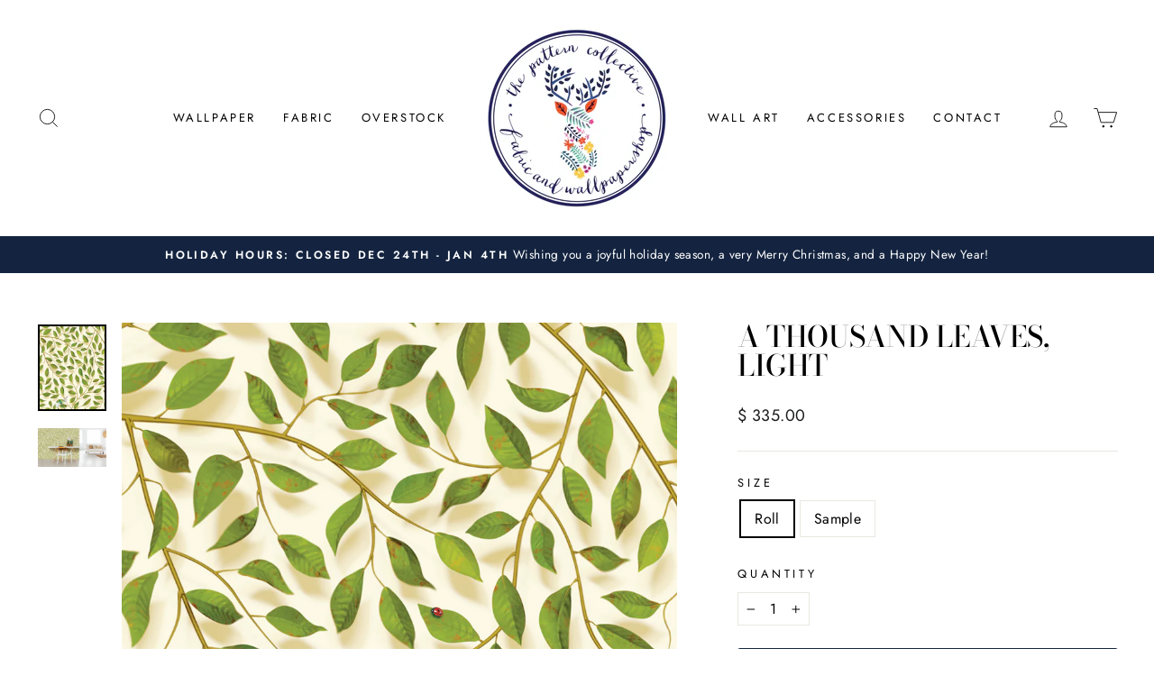

--- FILE ---
content_type: text/html; charset=utf-8
request_url: https://thepatterncollective.com/products/a-thousand-leaves-light
body_size: 26815
content:
<!doctype html>
<html class="no-js" lang="en" dir="ltr">
<head>
  <meta charset="utf-8">
  <meta http-equiv="X-UA-Compatible" content="IE=edge,chrome=1">
  <meta name="viewport" content="width=device-width,initial-scale=1">
  <meta name="theme-color" content="#142440">
  <link rel="canonical" href="https://thepatterncollective.com/products/a-thousand-leaves-light">
  <link rel="preconnect" href="https://cdn.shopify.com" crossorigin>
  <link rel="preconnect" href="https://fonts.shopifycdn.com" crossorigin>
  <link rel="dns-prefetch" href="https://productreviews.shopifycdn.com">
  <link rel="dns-prefetch" href="https://ajax.googleapis.com">
  <link rel="dns-prefetch" href="https://maps.googleapis.com">
  <link rel="dns-prefetch" href="https://maps.gstatic.com"><link rel="shortcut icon" href="//thepatterncollective.com/cdn/shop/files/checkout_logo_9_32x32.png?v=1613526735" type="image/png" /><title>A thousand Leaves, Light
&ndash; The Pattern Collective
</title>
<meta name="description" content="A stunning wall covering by Carmine Lake. This collection is unique in its ability to combine depth, grace and fluidity which is both breath taking and a real talking point."><meta property="og:site_name" content="The Pattern Collective">
  <meta property="og:url" content="https://thepatterncollective.com/products/a-thousand-leaves-light">
  <meta property="og:title" content="A thousand Leaves, Light">
  <meta property="og:type" content="product">
  <meta property="og:description" content="A stunning wall covering by Carmine Lake. This collection is unique in its ability to combine depth, grace and fluidity which is both breath taking and a real talking point."><meta property="og:image" content="http://thepatterncollective.com/cdn/shop/products/Thouand_Leaves_Light_Carmine_Lake_The_Pattern_Collective-01.png?v=1517207771">
    <meta property="og:image:secure_url" content="https://thepatterncollective.com/cdn/shop/products/Thouand_Leaves_Light_Carmine_Lake_The_Pattern_Collective-01.png?v=1517207771">
    <meta property="og:image:width" content="1008">
    <meta property="og:image:height" content="1278"><meta name="twitter:site" content="@ThePatternColl">
  <meta name="twitter:card" content="summary_large_image">
  <meta name="twitter:title" content="A thousand Leaves, Light">
  <meta name="twitter:description" content="A stunning wall covering by Carmine Lake. This collection is unique in its ability to combine depth, grace and fluidity which is both breath taking and a real talking point.">
<style data-shopify>@font-face {
  font-family: "Bodoni Moda";
  font-weight: 500;
  font-style: normal;
  font-display: swap;
  src: url("//thepatterncollective.com/cdn/fonts/bodoni_moda/bodonimoda_n5.36d0da1db617c453fb46e8089790ab6dc72c2356.woff2") format("woff2"),
       url("//thepatterncollective.com/cdn/fonts/bodoni_moda/bodonimoda_n5.40f612bab009769f87511096f185d9228ad3baa3.woff") format("woff");
}

  @font-face {
  font-family: Jost;
  font-weight: 400;
  font-style: normal;
  font-display: swap;
  src: url("//thepatterncollective.com/cdn/fonts/jost/jost_n4.d47a1b6347ce4a4c9f437608011273009d91f2b7.woff2") format("woff2"),
       url("//thepatterncollective.com/cdn/fonts/jost/jost_n4.791c46290e672b3f85c3d1c651ef2efa3819eadd.woff") format("woff");
}


  @font-face {
  font-family: Jost;
  font-weight: 600;
  font-style: normal;
  font-display: swap;
  src: url("//thepatterncollective.com/cdn/fonts/jost/jost_n6.ec1178db7a7515114a2d84e3dd680832b7af8b99.woff2") format("woff2"),
       url("//thepatterncollective.com/cdn/fonts/jost/jost_n6.b1178bb6bdd3979fef38e103a3816f6980aeaff9.woff") format("woff");
}

  @font-face {
  font-family: Jost;
  font-weight: 400;
  font-style: italic;
  font-display: swap;
  src: url("//thepatterncollective.com/cdn/fonts/jost/jost_i4.b690098389649750ada222b9763d55796c5283a5.woff2") format("woff2"),
       url("//thepatterncollective.com/cdn/fonts/jost/jost_i4.fd766415a47e50b9e391ae7ec04e2ae25e7e28b0.woff") format("woff");
}

  @font-face {
  font-family: Jost;
  font-weight: 600;
  font-style: italic;
  font-display: swap;
  src: url("//thepatterncollective.com/cdn/fonts/jost/jost_i6.9af7e5f39e3a108c08f24047a4276332d9d7b85e.woff2") format("woff2"),
       url("//thepatterncollective.com/cdn/fonts/jost/jost_i6.2bf310262638f998ed206777ce0b9a3b98b6fe92.woff") format("woff");
}

</style><link href="//thepatterncollective.com/cdn/shop/t/42/assets/theme.css?v=93626464380700918791756340410" rel="stylesheet" type="text/css" media="all" />
<style data-shopify>:root {
    --typeHeaderPrimary: "Bodoni Moda";
    --typeHeaderFallback: serif;
    --typeHeaderSize: 38px;
    --typeHeaderWeight: 500;
    --typeHeaderLineHeight: 1;
    --typeHeaderSpacing: 0.0em;

    --typeBasePrimary:Jost;
    --typeBaseFallback:sans-serif;
    --typeBaseSize: 16px;
    --typeBaseWeight: 400;
    --typeBaseSpacing: 0.025em;
    --typeBaseLineHeight: 1.6;
    --typeBaselineHeightMinus01: 1.5;

    --typeCollectionTitle: 20px;

    --iconWeight: 2px;
    --iconLinecaps: miter;

    
        --buttonRadius: 3px;
    

    --colorGridOverlayOpacity: 0.1;
    --colorAnnouncement: #142440;
    --colorAnnouncementText: #ffffff;

    --colorBody: #ffffff;
    --colorBodyAlpha05: rgba(255, 255, 255, 0.05);
    --colorBodyDim: #f2f2f2;
    --colorBodyLightDim: #fafafa;
    --colorBodyMediumDim: #f5f5f5;


    --colorBorder: #e8e8e1;

    --colorBtnPrimary: #142440;
    --colorBtnPrimaryLight: #203a67;
    --colorBtnPrimaryDim: #0e192d;
    --colorBtnPrimaryText: #ffffff;

    --colorCartDot: #ed66a3;

    --colorDrawers: #ffffff;
    --colorDrawersDim: #f2f2f2;
    --colorDrawerBorder: #e8e8e1;
    --colorDrawerText: #000000;
    --colorDrawerTextDark: #000000;
    --colorDrawerButton: #142440;
    --colorDrawerButtonText: #ffffff;

    --colorFooter: #ffffff;
    --colorFooterText: #000000;
    --colorFooterTextAlpha01: #000000;

    --colorGridOverlay: #000000;
    --colorGridOverlayOpacity: 0.1;

    --colorHeaderTextAlpha01: rgba(0, 0, 0, 0.1);

    --colorHeroText: #ffffff;

    --colorSmallImageBg: #ffffff;
    --colorLargeImageBg: #142440;

    --colorImageOverlay: #142440;
    --colorImageOverlayOpacity: 0.1;
    --colorImageOverlayTextShadow: 0.2;

    --colorLink: #000000;

    --colorModalBg: rgba(255, 255, 255, 0.6);

    --colorNav: #ffffff;
    --colorNavText: #000000;

    --colorPrice: #1c1d1d;

    --colorSaleTag: #142440;
    --colorSaleTagText: #ffffff;

    --colorTextBody: #000000;
    --colorTextBodyAlpha015: rgba(0, 0, 0, 0.15);
    --colorTextBodyAlpha005: rgba(0, 0, 0, 0.05);
    --colorTextBodyAlpha008: rgba(0, 0, 0, 0.08);
    --colorTextSavings: #C20000;

    --urlIcoSelect: url(//thepatterncollective.com/cdn/shop/t/42/assets/ico-select.svg);
    --urlIcoSelectFooter: url(//thepatterncollective.com/cdn/shop/t/42/assets/ico-select-footer.svg);
    --urlIcoSelectWhite: url(//thepatterncollective.com/cdn/shop/t/42/assets/ico-select-white.svg);

    --grid-gutter: 17px;
    --drawer-gutter: 20px;

    --sizeChartMargin: 25px 0;
    --sizeChartIconMargin: 5px;

    --newsletterReminderPadding: 40px;

    /*Shop Pay Installments*/
    --color-body-text: #000000;
    --color-body: #ffffff;
    --color-bg: #ffffff;
    }

    .placeholder-content {
    background-image: linear-gradient(100deg, #ffffff 40%, #f7f7f7 63%, #ffffff 79%);
    }</style><script>
    document.documentElement.className = document.documentElement.className.replace('no-js', 'js');

    window.theme = window.theme || {};
    theme.routes = {
      home: "/",
      cart: "/cart.js",
      cartPage: "/cart",
      cartAdd: "/cart/add.js",
      cartChange: "/cart/change.js",
      search: "/search",
      predictiveSearch: "/search/suggest"
    };
    theme.strings = {
      soldOut: "Sold Out",
      unavailable: "Unavailable",
      inStockLabel: "In stock, ready to ship",
      oneStockLabel: "Low stock - [count] item left",
      otherStockLabel: "Low stock - [count] items left",
      willNotShipUntil: "Ready to ship [date]",
      willBeInStockAfter: "Back in stock [date]",
      waitingForStock: "Backordered, shipping soon",
      savePrice: "Save [saved_amount]",
      cartEmpty: "Your cart is currently empty.",
      cartTermsConfirmation: "WE HAVE A NO RETURN POLICY. You must agree with the terms and conditions of sales to check out",
      searchCollections: "Collections",
      searchPages: "Pages",
      searchArticles: "Articles",
      productFrom: " ",
      maxQuantity: "You can only have [quantity] of [title] in your cart."
    };
    theme.settings = {
      cartType: "drawer",
      isCustomerTemplate: false,
      moneyFormat: "$ {{amount}}",
      saveType: "dollar",
      productImageSize: "natural",
      productImageCover: false,
      predictiveSearch: true,
      predictiveSearchType: null,
      predictiveSearchVendor: false,
      predictiveSearchPrice: false,
      quickView: false,
      themeName: 'Impulse',
      themeVersion: "8.0.0"
    };
  </script>

  <script>window.performance && window.performance.mark && window.performance.mark('shopify.content_for_header.start');</script><meta name="google-site-verification" content="kXWg3-lSlnp-NfW0MBxvMzPYk4PW3G5U0-OPfcJ-cXM">
<meta id="shopify-digital-wallet" name="shopify-digital-wallet" content="/4467793/digital_wallets/dialog">
<link rel="alternate" type="application/json+oembed" href="https://thepatterncollective.com/products/a-thousand-leaves-light.oembed">
<script async="async" src="/checkouts/internal/preloads.js?locale=en-US"></script>
<script id="shopify-features" type="application/json">{"accessToken":"2e527e26997a100e331a195fecfb6fae","betas":["rich-media-storefront-analytics"],"domain":"thepatterncollective.com","predictiveSearch":true,"shopId":4467793,"locale":"en"}</script>
<script>var Shopify = Shopify || {};
Shopify.shop = "the-pattern-collective.myshopify.com";
Shopify.locale = "en";
Shopify.currency = {"active":"USD","rate":"1.0"};
Shopify.country = "US";
Shopify.theme = {"name":"Impulse v8.0.0 | by Storetasker","id":127826100282,"schema_name":"Impulse","schema_version":"8.0.0","theme_store_id":857,"role":"main"};
Shopify.theme.handle = "null";
Shopify.theme.style = {"id":null,"handle":null};
Shopify.cdnHost = "thepatterncollective.com/cdn";
Shopify.routes = Shopify.routes || {};
Shopify.routes.root = "/";</script>
<script type="module">!function(o){(o.Shopify=o.Shopify||{}).modules=!0}(window);</script>
<script>!function(o){function n(){var o=[];function n(){o.push(Array.prototype.slice.apply(arguments))}return n.q=o,n}var t=o.Shopify=o.Shopify||{};t.loadFeatures=n(),t.autoloadFeatures=n()}(window);</script>
<script id="shop-js-analytics" type="application/json">{"pageType":"product"}</script>
<script defer="defer" async type="module" src="//thepatterncollective.com/cdn/shopifycloud/shop-js/modules/v2/client.init-shop-cart-sync_BN7fPSNr.en.esm.js"></script>
<script defer="defer" async type="module" src="//thepatterncollective.com/cdn/shopifycloud/shop-js/modules/v2/chunk.common_Cbph3Kss.esm.js"></script>
<script defer="defer" async type="module" src="//thepatterncollective.com/cdn/shopifycloud/shop-js/modules/v2/chunk.modal_DKumMAJ1.esm.js"></script>
<script type="module">
  await import("//thepatterncollective.com/cdn/shopifycloud/shop-js/modules/v2/client.init-shop-cart-sync_BN7fPSNr.en.esm.js");
await import("//thepatterncollective.com/cdn/shopifycloud/shop-js/modules/v2/chunk.common_Cbph3Kss.esm.js");
await import("//thepatterncollective.com/cdn/shopifycloud/shop-js/modules/v2/chunk.modal_DKumMAJ1.esm.js");

  window.Shopify.SignInWithShop?.initShopCartSync?.({"fedCMEnabled":true,"windoidEnabled":true});

</script>
<script>(function() {
  var isLoaded = false;
  function asyncLoad() {
    if (isLoaded) return;
    isLoaded = true;
    var urls = ["https:\/\/www.improvedcontactform.com\/icf.js?shop=the-pattern-collective.myshopify.com","https:\/\/api.prooffactor.com\/v1\/partners\/shopify\/embed.js?account_id=shopify:the-pattern-collective.myshopify.com\u0026shop=the-pattern-collective.myshopify.com","https:\/\/cdn.popt.in\/pixel.js?id=03ab5ff06fb4c\u0026shop=the-pattern-collective.myshopify.com","https:\/\/cdn.nfcube.com\/instafeed-f65a212a4ed3ce86a7ce51a458aabb95.js?shop=the-pattern-collective.myshopify.com"];
    for (var i = 0; i < urls.length; i++) {
      var s = document.createElement('script');
      s.type = 'text/javascript';
      s.async = true;
      s.src = urls[i];
      var x = document.getElementsByTagName('script')[0];
      x.parentNode.insertBefore(s, x);
    }
  };
  if(window.attachEvent) {
    window.attachEvent('onload', asyncLoad);
  } else {
    window.addEventListener('load', asyncLoad, false);
  }
})();</script>
<script id="__st">var __st={"a":4467793,"offset":-21600,"reqid":"eecdf6ba-de56-4e63-8bc0-b5339fd7577b-1769836365","pageurl":"thepatterncollective.com\/products\/a-thousand-leaves-light","u":"111d44b4ff7c","p":"product","rtyp":"product","rid":70023249937};</script>
<script>window.ShopifyPaypalV4VisibilityTracking = true;</script>
<script id="captcha-bootstrap">!function(){'use strict';const t='contact',e='account',n='new_comment',o=[[t,t],['blogs',n],['comments',n],[t,'customer']],c=[[e,'customer_login'],[e,'guest_login'],[e,'recover_customer_password'],[e,'create_customer']],r=t=>t.map((([t,e])=>`form[action*='/${t}']:not([data-nocaptcha='true']) input[name='form_type'][value='${e}']`)).join(','),a=t=>()=>t?[...document.querySelectorAll(t)].map((t=>t.form)):[];function s(){const t=[...o],e=r(t);return a(e)}const i='password',u='form_key',d=['recaptcha-v3-token','g-recaptcha-response','h-captcha-response',i],f=()=>{try{return window.sessionStorage}catch{return}},m='__shopify_v',_=t=>t.elements[u];function p(t,e,n=!1){try{const o=window.sessionStorage,c=JSON.parse(o.getItem(e)),{data:r}=function(t){const{data:e,action:n}=t;return t[m]||n?{data:e,action:n}:{data:t,action:n}}(c);for(const[e,n]of Object.entries(r))t.elements[e]&&(t.elements[e].value=n);n&&o.removeItem(e)}catch(o){console.error('form repopulation failed',{error:o})}}const l='form_type',E='cptcha';function T(t){t.dataset[E]=!0}const w=window,h=w.document,L='Shopify',v='ce_forms',y='captcha';let A=!1;((t,e)=>{const n=(g='f06e6c50-85a8-45c8-87d0-21a2b65856fe',I='https://cdn.shopify.com/shopifycloud/storefront-forms-hcaptcha/ce_storefront_forms_captcha_hcaptcha.v1.5.2.iife.js',D={infoText:'Protected by hCaptcha',privacyText:'Privacy',termsText:'Terms'},(t,e,n)=>{const o=w[L][v],c=o.bindForm;if(c)return c(t,g,e,D).then(n);var r;o.q.push([[t,g,e,D],n]),r=I,A||(h.body.append(Object.assign(h.createElement('script'),{id:'captcha-provider',async:!0,src:r})),A=!0)});var g,I,D;w[L]=w[L]||{},w[L][v]=w[L][v]||{},w[L][v].q=[],w[L][y]=w[L][y]||{},w[L][y].protect=function(t,e){n(t,void 0,e),T(t)},Object.freeze(w[L][y]),function(t,e,n,w,h,L){const[v,y,A,g]=function(t,e,n){const i=e?o:[],u=t?c:[],d=[...i,...u],f=r(d),m=r(i),_=r(d.filter((([t,e])=>n.includes(e))));return[a(f),a(m),a(_),s()]}(w,h,L),I=t=>{const e=t.target;return e instanceof HTMLFormElement?e:e&&e.form},D=t=>v().includes(t);t.addEventListener('submit',(t=>{const e=I(t);if(!e)return;const n=D(e)&&!e.dataset.hcaptchaBound&&!e.dataset.recaptchaBound,o=_(e),c=g().includes(e)&&(!o||!o.value);(n||c)&&t.preventDefault(),c&&!n&&(function(t){try{if(!f())return;!function(t){const e=f();if(!e)return;const n=_(t);if(!n)return;const o=n.value;o&&e.removeItem(o)}(t);const e=Array.from(Array(32),(()=>Math.random().toString(36)[2])).join('');!function(t,e){_(t)||t.append(Object.assign(document.createElement('input'),{type:'hidden',name:u})),t.elements[u].value=e}(t,e),function(t,e){const n=f();if(!n)return;const o=[...t.querySelectorAll(`input[type='${i}']`)].map((({name:t})=>t)),c=[...d,...o],r={};for(const[a,s]of new FormData(t).entries())c.includes(a)||(r[a]=s);n.setItem(e,JSON.stringify({[m]:1,action:t.action,data:r}))}(t,e)}catch(e){console.error('failed to persist form',e)}}(e),e.submit())}));const S=(t,e)=>{t&&!t.dataset[E]&&(n(t,e.some((e=>e===t))),T(t))};for(const o of['focusin','change'])t.addEventListener(o,(t=>{const e=I(t);D(e)&&S(e,y())}));const B=e.get('form_key'),M=e.get(l),P=B&&M;t.addEventListener('DOMContentLoaded',(()=>{const t=y();if(P)for(const e of t)e.elements[l].value===M&&p(e,B);[...new Set([...A(),...v().filter((t=>'true'===t.dataset.shopifyCaptcha))])].forEach((e=>S(e,t)))}))}(h,new URLSearchParams(w.location.search),n,t,e,['guest_login'])})(!0,!0)}();</script>
<script integrity="sha256-4kQ18oKyAcykRKYeNunJcIwy7WH5gtpwJnB7kiuLZ1E=" data-source-attribution="shopify.loadfeatures" defer="defer" src="//thepatterncollective.com/cdn/shopifycloud/storefront/assets/storefront/load_feature-a0a9edcb.js" crossorigin="anonymous"></script>
<script data-source-attribution="shopify.dynamic_checkout.dynamic.init">var Shopify=Shopify||{};Shopify.PaymentButton=Shopify.PaymentButton||{isStorefrontPortableWallets:!0,init:function(){window.Shopify.PaymentButton.init=function(){};var t=document.createElement("script");t.src="https://thepatterncollective.com/cdn/shopifycloud/portable-wallets/latest/portable-wallets.en.js",t.type="module",document.head.appendChild(t)}};
</script>
<script data-source-attribution="shopify.dynamic_checkout.buyer_consent">
  function portableWalletsHideBuyerConsent(e){var t=document.getElementById("shopify-buyer-consent"),n=document.getElementById("shopify-subscription-policy-button");t&&n&&(t.classList.add("hidden"),t.setAttribute("aria-hidden","true"),n.removeEventListener("click",e))}function portableWalletsShowBuyerConsent(e){var t=document.getElementById("shopify-buyer-consent"),n=document.getElementById("shopify-subscription-policy-button");t&&n&&(t.classList.remove("hidden"),t.removeAttribute("aria-hidden"),n.addEventListener("click",e))}window.Shopify?.PaymentButton&&(window.Shopify.PaymentButton.hideBuyerConsent=portableWalletsHideBuyerConsent,window.Shopify.PaymentButton.showBuyerConsent=portableWalletsShowBuyerConsent);
</script>
<script data-source-attribution="shopify.dynamic_checkout.cart.bootstrap">document.addEventListener("DOMContentLoaded",(function(){function t(){return document.querySelector("shopify-accelerated-checkout-cart, shopify-accelerated-checkout")}if(t())Shopify.PaymentButton.init();else{new MutationObserver((function(e,n){t()&&(Shopify.PaymentButton.init(),n.disconnect())})).observe(document.body,{childList:!0,subtree:!0})}}));
</script>

<script>window.performance && window.performance.mark && window.performance.mark('shopify.content_for_header.end');</script>

  <script src="//thepatterncollective.com/cdn/shop/t/42/assets/vendor-scripts-v11.js" defer="defer"></script><script src="//thepatterncollective.com/cdn/shop/t/42/assets/theme.js?v=22325264162658116151756340393" defer="defer"></script>
<link href="https://monorail-edge.shopifysvc.com" rel="dns-prefetch">
<script>(function(){if ("sendBeacon" in navigator && "performance" in window) {try {var session_token_from_headers = performance.getEntriesByType('navigation')[0].serverTiming.find(x => x.name == '_s').description;} catch {var session_token_from_headers = undefined;}var session_cookie_matches = document.cookie.match(/_shopify_s=([^;]*)/);var session_token_from_cookie = session_cookie_matches && session_cookie_matches.length === 2 ? session_cookie_matches[1] : "";var session_token = session_token_from_headers || session_token_from_cookie || "";function handle_abandonment_event(e) {var entries = performance.getEntries().filter(function(entry) {return /monorail-edge.shopifysvc.com/.test(entry.name);});if (!window.abandonment_tracked && entries.length === 0) {window.abandonment_tracked = true;var currentMs = Date.now();var navigation_start = performance.timing.navigationStart;var payload = {shop_id: 4467793,url: window.location.href,navigation_start,duration: currentMs - navigation_start,session_token,page_type: "product"};window.navigator.sendBeacon("https://monorail-edge.shopifysvc.com/v1/produce", JSON.stringify({schema_id: "online_store_buyer_site_abandonment/1.1",payload: payload,metadata: {event_created_at_ms: currentMs,event_sent_at_ms: currentMs}}));}}window.addEventListener('pagehide', handle_abandonment_event);}}());</script>
<script id="web-pixels-manager-setup">(function e(e,d,r,n,o){if(void 0===o&&(o={}),!Boolean(null===(a=null===(i=window.Shopify)||void 0===i?void 0:i.analytics)||void 0===a?void 0:a.replayQueue)){var i,a;window.Shopify=window.Shopify||{};var t=window.Shopify;t.analytics=t.analytics||{};var s=t.analytics;s.replayQueue=[],s.publish=function(e,d,r){return s.replayQueue.push([e,d,r]),!0};try{self.performance.mark("wpm:start")}catch(e){}var l=function(){var e={modern:/Edge?\/(1{2}[4-9]|1[2-9]\d|[2-9]\d{2}|\d{4,})\.\d+(\.\d+|)|Firefox\/(1{2}[4-9]|1[2-9]\d|[2-9]\d{2}|\d{4,})\.\d+(\.\d+|)|Chrom(ium|e)\/(9{2}|\d{3,})\.\d+(\.\d+|)|(Maci|X1{2}).+ Version\/(15\.\d+|(1[6-9]|[2-9]\d|\d{3,})\.\d+)([,.]\d+|)( \(\w+\)|)( Mobile\/\w+|) Safari\/|Chrome.+OPR\/(9{2}|\d{3,})\.\d+\.\d+|(CPU[ +]OS|iPhone[ +]OS|CPU[ +]iPhone|CPU IPhone OS|CPU iPad OS)[ +]+(15[._]\d+|(1[6-9]|[2-9]\d|\d{3,})[._]\d+)([._]\d+|)|Android:?[ /-](13[3-9]|1[4-9]\d|[2-9]\d{2}|\d{4,})(\.\d+|)(\.\d+|)|Android.+Firefox\/(13[5-9]|1[4-9]\d|[2-9]\d{2}|\d{4,})\.\d+(\.\d+|)|Android.+Chrom(ium|e)\/(13[3-9]|1[4-9]\d|[2-9]\d{2}|\d{4,})\.\d+(\.\d+|)|SamsungBrowser\/([2-9]\d|\d{3,})\.\d+/,legacy:/Edge?\/(1[6-9]|[2-9]\d|\d{3,})\.\d+(\.\d+|)|Firefox\/(5[4-9]|[6-9]\d|\d{3,})\.\d+(\.\d+|)|Chrom(ium|e)\/(5[1-9]|[6-9]\d|\d{3,})\.\d+(\.\d+|)([\d.]+$|.*Safari\/(?![\d.]+ Edge\/[\d.]+$))|(Maci|X1{2}).+ Version\/(10\.\d+|(1[1-9]|[2-9]\d|\d{3,})\.\d+)([,.]\d+|)( \(\w+\)|)( Mobile\/\w+|) Safari\/|Chrome.+OPR\/(3[89]|[4-9]\d|\d{3,})\.\d+\.\d+|(CPU[ +]OS|iPhone[ +]OS|CPU[ +]iPhone|CPU IPhone OS|CPU iPad OS)[ +]+(10[._]\d+|(1[1-9]|[2-9]\d|\d{3,})[._]\d+)([._]\d+|)|Android:?[ /-](13[3-9]|1[4-9]\d|[2-9]\d{2}|\d{4,})(\.\d+|)(\.\d+|)|Mobile Safari.+OPR\/([89]\d|\d{3,})\.\d+\.\d+|Android.+Firefox\/(13[5-9]|1[4-9]\d|[2-9]\d{2}|\d{4,})\.\d+(\.\d+|)|Android.+Chrom(ium|e)\/(13[3-9]|1[4-9]\d|[2-9]\d{2}|\d{4,})\.\d+(\.\d+|)|Android.+(UC? ?Browser|UCWEB|U3)[ /]?(15\.([5-9]|\d{2,})|(1[6-9]|[2-9]\d|\d{3,})\.\d+)\.\d+|SamsungBrowser\/(5\.\d+|([6-9]|\d{2,})\.\d+)|Android.+MQ{2}Browser\/(14(\.(9|\d{2,})|)|(1[5-9]|[2-9]\d|\d{3,})(\.\d+|))(\.\d+|)|K[Aa][Ii]OS\/(3\.\d+|([4-9]|\d{2,})\.\d+)(\.\d+|)/},d=e.modern,r=e.legacy,n=navigator.userAgent;return n.match(d)?"modern":n.match(r)?"legacy":"unknown"}(),u="modern"===l?"modern":"legacy",c=(null!=n?n:{modern:"",legacy:""})[u],f=function(e){return[e.baseUrl,"/wpm","/b",e.hashVersion,"modern"===e.buildTarget?"m":"l",".js"].join("")}({baseUrl:d,hashVersion:r,buildTarget:u}),m=function(e){var d=e.version,r=e.bundleTarget,n=e.surface,o=e.pageUrl,i=e.monorailEndpoint;return{emit:function(e){var a=e.status,t=e.errorMsg,s=(new Date).getTime(),l=JSON.stringify({metadata:{event_sent_at_ms:s},events:[{schema_id:"web_pixels_manager_load/3.1",payload:{version:d,bundle_target:r,page_url:o,status:a,surface:n,error_msg:t},metadata:{event_created_at_ms:s}}]});if(!i)return console&&console.warn&&console.warn("[Web Pixels Manager] No Monorail endpoint provided, skipping logging."),!1;try{return self.navigator.sendBeacon.bind(self.navigator)(i,l)}catch(e){}var u=new XMLHttpRequest;try{return u.open("POST",i,!0),u.setRequestHeader("Content-Type","text/plain"),u.send(l),!0}catch(e){return console&&console.warn&&console.warn("[Web Pixels Manager] Got an unhandled error while logging to Monorail."),!1}}}}({version:r,bundleTarget:l,surface:e.surface,pageUrl:self.location.href,monorailEndpoint:e.monorailEndpoint});try{o.browserTarget=l,function(e){var d=e.src,r=e.async,n=void 0===r||r,o=e.onload,i=e.onerror,a=e.sri,t=e.scriptDataAttributes,s=void 0===t?{}:t,l=document.createElement("script"),u=document.querySelector("head"),c=document.querySelector("body");if(l.async=n,l.src=d,a&&(l.integrity=a,l.crossOrigin="anonymous"),s)for(var f in s)if(Object.prototype.hasOwnProperty.call(s,f))try{l.dataset[f]=s[f]}catch(e){}if(o&&l.addEventListener("load",o),i&&l.addEventListener("error",i),u)u.appendChild(l);else{if(!c)throw new Error("Did not find a head or body element to append the script");c.appendChild(l)}}({src:f,async:!0,onload:function(){if(!function(){var e,d;return Boolean(null===(d=null===(e=window.Shopify)||void 0===e?void 0:e.analytics)||void 0===d?void 0:d.initialized)}()){var d=window.webPixelsManager.init(e)||void 0;if(d){var r=window.Shopify.analytics;r.replayQueue.forEach((function(e){var r=e[0],n=e[1],o=e[2];d.publishCustomEvent(r,n,o)})),r.replayQueue=[],r.publish=d.publishCustomEvent,r.visitor=d.visitor,r.initialized=!0}}},onerror:function(){return m.emit({status:"failed",errorMsg:"".concat(f," has failed to load")})},sri:function(e){var d=/^sha384-[A-Za-z0-9+/=]+$/;return"string"==typeof e&&d.test(e)}(c)?c:"",scriptDataAttributes:o}),m.emit({status:"loading"})}catch(e){m.emit({status:"failed",errorMsg:(null==e?void 0:e.message)||"Unknown error"})}}})({shopId: 4467793,storefrontBaseUrl: "https://thepatterncollective.com",extensionsBaseUrl: "https://extensions.shopifycdn.com/cdn/shopifycloud/web-pixels-manager",monorailEndpoint: "https://monorail-edge.shopifysvc.com/unstable/produce_batch",surface: "storefront-renderer",enabledBetaFlags: ["2dca8a86"],webPixelsConfigList: [{"id":"264962106","configuration":"{\"config\":\"{\\\"pixel_id\\\":\\\"G-HRFWTQH57Q\\\",\\\"target_country\\\":\\\"US\\\",\\\"gtag_events\\\":[{\\\"type\\\":\\\"begin_checkout\\\",\\\"action_label\\\":\\\"G-HRFWTQH57Q\\\"},{\\\"type\\\":\\\"search\\\",\\\"action_label\\\":\\\"G-HRFWTQH57Q\\\"},{\\\"type\\\":\\\"view_item\\\",\\\"action_label\\\":[\\\"G-HRFWTQH57Q\\\",\\\"MC-6ZQPMT5K8T\\\"]},{\\\"type\\\":\\\"purchase\\\",\\\"action_label\\\":[\\\"G-HRFWTQH57Q\\\",\\\"MC-6ZQPMT5K8T\\\"]},{\\\"type\\\":\\\"page_view\\\",\\\"action_label\\\":[\\\"G-HRFWTQH57Q\\\",\\\"MC-6ZQPMT5K8T\\\"]},{\\\"type\\\":\\\"add_payment_info\\\",\\\"action_label\\\":\\\"G-HRFWTQH57Q\\\"},{\\\"type\\\":\\\"add_to_cart\\\",\\\"action_label\\\":\\\"G-HRFWTQH57Q\\\"}],\\\"enable_monitoring_mode\\\":false}\"}","eventPayloadVersion":"v1","runtimeContext":"OPEN","scriptVersion":"b2a88bafab3e21179ed38636efcd8a93","type":"APP","apiClientId":1780363,"privacyPurposes":[],"dataSharingAdjustments":{"protectedCustomerApprovalScopes":["read_customer_address","read_customer_email","read_customer_name","read_customer_personal_data","read_customer_phone"]}},{"id":"27590714","configuration":"{\"tagID\":\"2616236575708\"}","eventPayloadVersion":"v1","runtimeContext":"STRICT","scriptVersion":"18031546ee651571ed29edbe71a3550b","type":"APP","apiClientId":3009811,"privacyPurposes":["ANALYTICS","MARKETING","SALE_OF_DATA"],"dataSharingAdjustments":{"protectedCustomerApprovalScopes":["read_customer_address","read_customer_email","read_customer_name","read_customer_personal_data","read_customer_phone"]}},{"id":"shopify-app-pixel","configuration":"{}","eventPayloadVersion":"v1","runtimeContext":"STRICT","scriptVersion":"0450","apiClientId":"shopify-pixel","type":"APP","privacyPurposes":["ANALYTICS","MARKETING"]},{"id":"shopify-custom-pixel","eventPayloadVersion":"v1","runtimeContext":"LAX","scriptVersion":"0450","apiClientId":"shopify-pixel","type":"CUSTOM","privacyPurposes":["ANALYTICS","MARKETING"]}],isMerchantRequest: false,initData: {"shop":{"name":"The Pattern Collective","paymentSettings":{"currencyCode":"USD"},"myshopifyDomain":"the-pattern-collective.myshopify.com","countryCode":"US","storefrontUrl":"https:\/\/thepatterncollective.com"},"customer":null,"cart":null,"checkout":null,"productVariants":[{"price":{"amount":335.0,"currencyCode":"USD"},"product":{"title":"A thousand Leaves, Light","vendor":"Carmine Lake","id":"70023249937","untranslatedTitle":"A thousand Leaves, Light","url":"\/products\/a-thousand-leaves-light","type":"Wallpaper"},"id":"610931507217","image":{"src":"\/\/thepatterncollective.com\/cdn\/shop\/products\/Thouand_Leaves_Light_Carmine_Lake_The_Pattern_Collective-01.png?v=1517207771"},"sku":"","title":"Roll","untranslatedTitle":"Roll"},{"price":{"amount":5.0,"currencyCode":"USD"},"product":{"title":"A thousand Leaves, Light","vendor":"Carmine Lake","id":"70023249937","untranslatedTitle":"A thousand Leaves, Light","url":"\/products\/a-thousand-leaves-light","type":"Wallpaper"},"id":"610931539985","image":{"src":"\/\/thepatterncollective.com\/cdn\/shop\/products\/Thouand_Leaves_Light_Carmine_Lake_The_Pattern_Collective-01.png?v=1517207771"},"sku":"","title":"Sample","untranslatedTitle":"Sample"}],"purchasingCompany":null},},"https://thepatterncollective.com/cdn","1d2a099fw23dfb22ep557258f5m7a2edbae",{"modern":"","legacy":""},{"shopId":"4467793","storefrontBaseUrl":"https:\/\/thepatterncollective.com","extensionBaseUrl":"https:\/\/extensions.shopifycdn.com\/cdn\/shopifycloud\/web-pixels-manager","surface":"storefront-renderer","enabledBetaFlags":"[\"2dca8a86\"]","isMerchantRequest":"false","hashVersion":"1d2a099fw23dfb22ep557258f5m7a2edbae","publish":"custom","events":"[[\"page_viewed\",{}],[\"product_viewed\",{\"productVariant\":{\"price\":{\"amount\":335.0,\"currencyCode\":\"USD\"},\"product\":{\"title\":\"A thousand Leaves, Light\",\"vendor\":\"Carmine Lake\",\"id\":\"70023249937\",\"untranslatedTitle\":\"A thousand Leaves, Light\",\"url\":\"\/products\/a-thousand-leaves-light\",\"type\":\"Wallpaper\"},\"id\":\"610931507217\",\"image\":{\"src\":\"\/\/thepatterncollective.com\/cdn\/shop\/products\/Thouand_Leaves_Light_Carmine_Lake_The_Pattern_Collective-01.png?v=1517207771\"},\"sku\":\"\",\"title\":\"Roll\",\"untranslatedTitle\":\"Roll\"}}]]"});</script><script>
  window.ShopifyAnalytics = window.ShopifyAnalytics || {};
  window.ShopifyAnalytics.meta = window.ShopifyAnalytics.meta || {};
  window.ShopifyAnalytics.meta.currency = 'USD';
  var meta = {"product":{"id":70023249937,"gid":"gid:\/\/shopify\/Product\/70023249937","vendor":"Carmine Lake","type":"Wallpaper","handle":"a-thousand-leaves-light","variants":[{"id":610931507217,"price":33500,"name":"A thousand Leaves, Light - Roll","public_title":"Roll","sku":""},{"id":610931539985,"price":500,"name":"A thousand Leaves, Light - Sample","public_title":"Sample","sku":""}],"remote":false},"page":{"pageType":"product","resourceType":"product","resourceId":70023249937,"requestId":"eecdf6ba-de56-4e63-8bc0-b5339fd7577b-1769836365"}};
  for (var attr in meta) {
    window.ShopifyAnalytics.meta[attr] = meta[attr];
  }
</script>
<script class="analytics">
  (function () {
    var customDocumentWrite = function(content) {
      var jquery = null;

      if (window.jQuery) {
        jquery = window.jQuery;
      } else if (window.Checkout && window.Checkout.$) {
        jquery = window.Checkout.$;
      }

      if (jquery) {
        jquery('body').append(content);
      }
    };

    var hasLoggedConversion = function(token) {
      if (token) {
        return document.cookie.indexOf('loggedConversion=' + token) !== -1;
      }
      return false;
    }

    var setCookieIfConversion = function(token) {
      if (token) {
        var twoMonthsFromNow = new Date(Date.now());
        twoMonthsFromNow.setMonth(twoMonthsFromNow.getMonth() + 2);

        document.cookie = 'loggedConversion=' + token + '; expires=' + twoMonthsFromNow;
      }
    }

    var trekkie = window.ShopifyAnalytics.lib = window.trekkie = window.trekkie || [];
    if (trekkie.integrations) {
      return;
    }
    trekkie.methods = [
      'identify',
      'page',
      'ready',
      'track',
      'trackForm',
      'trackLink'
    ];
    trekkie.factory = function(method) {
      return function() {
        var args = Array.prototype.slice.call(arguments);
        args.unshift(method);
        trekkie.push(args);
        return trekkie;
      };
    };
    for (var i = 0; i < trekkie.methods.length; i++) {
      var key = trekkie.methods[i];
      trekkie[key] = trekkie.factory(key);
    }
    trekkie.load = function(config) {
      trekkie.config = config || {};
      trekkie.config.initialDocumentCookie = document.cookie;
      var first = document.getElementsByTagName('script')[0];
      var script = document.createElement('script');
      script.type = 'text/javascript';
      script.onerror = function(e) {
        var scriptFallback = document.createElement('script');
        scriptFallback.type = 'text/javascript';
        scriptFallback.onerror = function(error) {
                var Monorail = {
      produce: function produce(monorailDomain, schemaId, payload) {
        var currentMs = new Date().getTime();
        var event = {
          schema_id: schemaId,
          payload: payload,
          metadata: {
            event_created_at_ms: currentMs,
            event_sent_at_ms: currentMs
          }
        };
        return Monorail.sendRequest("https://" + monorailDomain + "/v1/produce", JSON.stringify(event));
      },
      sendRequest: function sendRequest(endpointUrl, payload) {
        // Try the sendBeacon API
        if (window && window.navigator && typeof window.navigator.sendBeacon === 'function' && typeof window.Blob === 'function' && !Monorail.isIos12()) {
          var blobData = new window.Blob([payload], {
            type: 'text/plain'
          });

          if (window.navigator.sendBeacon(endpointUrl, blobData)) {
            return true;
          } // sendBeacon was not successful

        } // XHR beacon

        var xhr = new XMLHttpRequest();

        try {
          xhr.open('POST', endpointUrl);
          xhr.setRequestHeader('Content-Type', 'text/plain');
          xhr.send(payload);
        } catch (e) {
          console.log(e);
        }

        return false;
      },
      isIos12: function isIos12() {
        return window.navigator.userAgent.lastIndexOf('iPhone; CPU iPhone OS 12_') !== -1 || window.navigator.userAgent.lastIndexOf('iPad; CPU OS 12_') !== -1;
      }
    };
    Monorail.produce('monorail-edge.shopifysvc.com',
      'trekkie_storefront_load_errors/1.1',
      {shop_id: 4467793,
      theme_id: 127826100282,
      app_name: "storefront",
      context_url: window.location.href,
      source_url: "//thepatterncollective.com/cdn/s/trekkie.storefront.c59ea00e0474b293ae6629561379568a2d7c4bba.min.js"});

        };
        scriptFallback.async = true;
        scriptFallback.src = '//thepatterncollective.com/cdn/s/trekkie.storefront.c59ea00e0474b293ae6629561379568a2d7c4bba.min.js';
        first.parentNode.insertBefore(scriptFallback, first);
      };
      script.async = true;
      script.src = '//thepatterncollective.com/cdn/s/trekkie.storefront.c59ea00e0474b293ae6629561379568a2d7c4bba.min.js';
      first.parentNode.insertBefore(script, first);
    };
    trekkie.load(
      {"Trekkie":{"appName":"storefront","development":false,"defaultAttributes":{"shopId":4467793,"isMerchantRequest":null,"themeId":127826100282,"themeCityHash":"16862364046970863768","contentLanguage":"en","currency":"USD","eventMetadataId":"7d8f3157-6c3b-4449-9c37-d88e74c03711"},"isServerSideCookieWritingEnabled":true,"monorailRegion":"shop_domain","enabledBetaFlags":["65f19447","b5387b81"]},"Session Attribution":{},"S2S":{"facebookCapiEnabled":false,"source":"trekkie-storefront-renderer","apiClientId":580111}}
    );

    var loaded = false;
    trekkie.ready(function() {
      if (loaded) return;
      loaded = true;

      window.ShopifyAnalytics.lib = window.trekkie;

      var originalDocumentWrite = document.write;
      document.write = customDocumentWrite;
      try { window.ShopifyAnalytics.merchantGoogleAnalytics.call(this); } catch(error) {};
      document.write = originalDocumentWrite;

      window.ShopifyAnalytics.lib.page(null,{"pageType":"product","resourceType":"product","resourceId":70023249937,"requestId":"eecdf6ba-de56-4e63-8bc0-b5339fd7577b-1769836365","shopifyEmitted":true});

      var match = window.location.pathname.match(/checkouts\/(.+)\/(thank_you|post_purchase)/)
      var token = match? match[1]: undefined;
      if (!hasLoggedConversion(token)) {
        setCookieIfConversion(token);
        window.ShopifyAnalytics.lib.track("Viewed Product",{"currency":"USD","variantId":610931507217,"productId":70023249937,"productGid":"gid:\/\/shopify\/Product\/70023249937","name":"A thousand Leaves, Light - Roll","price":"335.00","sku":"","brand":"Carmine Lake","variant":"Roll","category":"Wallpaper","nonInteraction":true,"remote":false},undefined,undefined,{"shopifyEmitted":true});
      window.ShopifyAnalytics.lib.track("monorail:\/\/trekkie_storefront_viewed_product\/1.1",{"currency":"USD","variantId":610931507217,"productId":70023249937,"productGid":"gid:\/\/shopify\/Product\/70023249937","name":"A thousand Leaves, Light - Roll","price":"335.00","sku":"","brand":"Carmine Lake","variant":"Roll","category":"Wallpaper","nonInteraction":true,"remote":false,"referer":"https:\/\/thepatterncollective.com\/products\/a-thousand-leaves-light"});
      }
    });


        var eventsListenerScript = document.createElement('script');
        eventsListenerScript.async = true;
        eventsListenerScript.src = "//thepatterncollective.com/cdn/shopifycloud/storefront/assets/shop_events_listener-3da45d37.js";
        document.getElementsByTagName('head')[0].appendChild(eventsListenerScript);

})();</script>
  <script>
  if (!window.ga || (window.ga && typeof window.ga !== 'function')) {
    window.ga = function ga() {
      (window.ga.q = window.ga.q || []).push(arguments);
      if (window.Shopify && window.Shopify.analytics && typeof window.Shopify.analytics.publish === 'function') {
        window.Shopify.analytics.publish("ga_stub_called", {}, {sendTo: "google_osp_migration"});
      }
      console.error("Shopify's Google Analytics stub called with:", Array.from(arguments), "\nSee https://help.shopify.com/manual/promoting-marketing/pixels/pixel-migration#google for more information.");
    };
    if (window.Shopify && window.Shopify.analytics && typeof window.Shopify.analytics.publish === 'function') {
      window.Shopify.analytics.publish("ga_stub_initialized", {}, {sendTo: "google_osp_migration"});
    }
  }
</script>
<script
  defer
  src="https://thepatterncollective.com/cdn/shopifycloud/perf-kit/shopify-perf-kit-3.1.0.min.js"
  data-application="storefront-renderer"
  data-shop-id="4467793"
  data-render-region="gcp-us-central1"
  data-page-type="product"
  data-theme-instance-id="127826100282"
  data-theme-name="Impulse"
  data-theme-version="8.0.0"
  data-monorail-region="shop_domain"
  data-resource-timing-sampling-rate="10"
  data-shs="true"
  data-shs-beacon="true"
  data-shs-export-with-fetch="true"
  data-shs-logs-sample-rate="1"
  data-shs-beacon-endpoint="https://thepatterncollective.com/api/collect"
></script>
</head>

<body class="template-product" data-center-text="true" data-button_style="round-slight" data-type_header_capitalize="true" data-type_headers_align_text="true" data-type_product_capitalize="true" data-swatch_style="square" >

  <a class="in-page-link visually-hidden skip-link" href="#MainContent">Skip to content</a>

  <div id="PageContainer" class="page-container">
    <div class="transition-body"><!-- BEGIN sections: header-group -->
<div id="shopify-section-sections--15750346244154__header" class="shopify-section shopify-section-group-header-group">

<div id="NavDrawer" class="drawer drawer--left">
  <div class="drawer__contents">
    <div class="drawer__fixed-header">
      <div class="drawer__header appear-animation appear-delay-1">
        <div class="h2 drawer__title"></div>
        <div class="drawer__close">
          <button type="button" class="drawer__close-button js-drawer-close">
            <svg aria-hidden="true" focusable="false" role="presentation" class="icon icon-close" viewBox="0 0 64 64"><title>icon-X</title><path d="m19 17.61 27.12 27.13m0-27.12L19 44.74"/></svg>
            <span class="icon__fallback-text">Close menu</span>
          </button>
        </div>
      </div>
    </div>
    <div class="drawer__scrollable">
      <ul class="mobile-nav" role="navigation" aria-label="Primary"><li class="mobile-nav__item appear-animation appear-delay-2"><a href="/collections/wallpaper/wallpaper" class="mobile-nav__link mobile-nav__link--top-level">Wallpaper</a></li><li class="mobile-nav__item appear-animation appear-delay-3"><a href="/collections/fabric/fabric" class="mobile-nav__link mobile-nav__link--top-level">Fabric</a></li><li class="mobile-nav__item appear-animation appear-delay-4"><a href="/collections/sale/sale" class="mobile-nav__link mobile-nav__link--top-level">Overstock</a></li><li class="mobile-nav__item appear-animation appear-delay-5"><a href="/collections/wall-art" class="mobile-nav__link mobile-nav__link--top-level">Wall Art</a></li><li class="mobile-nav__item appear-animation appear-delay-6"><a href="/collections/accessories" class="mobile-nav__link mobile-nav__link--top-level">Accessories</a></li><li class="mobile-nav__item appear-animation appear-delay-7"><a href="/pages/contact-us" class="mobile-nav__link mobile-nav__link--top-level">Contact</a></li><li class="mobile-nav__item mobile-nav__item--secondary">
            <div class="grid"><div class="grid__item one-half appear-animation appear-delay-8">
                  <a href="/account" class="mobile-nav__link">Log in
</a>
                </div></div>
          </li></ul><ul class="mobile-nav__social appear-animation appear-delay-9"><li class="mobile-nav__social-item">
            <a target="_blank" rel="noopener" href="https://www.instagram.com/thepatterncollective/" title="The Pattern Collective on Instagram">
              <svg aria-hidden="true" focusable="false" role="presentation" class="icon icon-instagram" viewBox="0 0 32 32"><title>instagram</title><path fill="#444" d="M16 3.094c4.206 0 4.7.019 6.363.094 1.538.069 2.369.325 2.925.544.738.287 1.262.625 1.813 1.175s.894 1.075 1.175 1.813c.212.556.475 1.387.544 2.925.075 1.662.094 2.156.094 6.363s-.019 4.7-.094 6.363c-.069 1.538-.325 2.369-.544 2.925-.288.738-.625 1.262-1.175 1.813s-1.075.894-1.813 1.175c-.556.212-1.387.475-2.925.544-1.663.075-2.156.094-6.363.094s-4.7-.019-6.363-.094c-1.537-.069-2.369-.325-2.925-.544-.737-.288-1.263-.625-1.813-1.175s-.894-1.075-1.175-1.813c-.212-.556-.475-1.387-.544-2.925-.075-1.663-.094-2.156-.094-6.363s.019-4.7.094-6.363c.069-1.537.325-2.369.544-2.925.287-.737.625-1.263 1.175-1.813s1.075-.894 1.813-1.175c.556-.212 1.388-.475 2.925-.544 1.662-.081 2.156-.094 6.363-.094zm0-2.838c-4.275 0-4.813.019-6.494.094-1.675.075-2.819.344-3.819.731-1.037.4-1.913.944-2.788 1.819S1.486 4.656 1.08 5.688c-.387 1-.656 2.144-.731 3.825-.075 1.675-.094 2.213-.094 6.488s.019 4.813.094 6.494c.075 1.675.344 2.819.731 3.825.4 1.038.944 1.913 1.819 2.788s1.756 1.413 2.788 1.819c1 .387 2.144.656 3.825.731s2.213.094 6.494.094 4.813-.019 6.494-.094c1.675-.075 2.819-.344 3.825-.731 1.038-.4 1.913-.944 2.788-1.819s1.413-1.756 1.819-2.788c.387-1 .656-2.144.731-3.825s.094-2.212.094-6.494-.019-4.813-.094-6.494c-.075-1.675-.344-2.819-.731-3.825-.4-1.038-.944-1.913-1.819-2.788s-1.756-1.413-2.788-1.819c-1-.387-2.144-.656-3.825-.731C20.812.275 20.275.256 16 .256z"/><path fill="#444" d="M16 7.912a8.088 8.088 0 0 0 0 16.175c4.463 0 8.087-3.625 8.087-8.088s-3.625-8.088-8.088-8.088zm0 13.338a5.25 5.25 0 1 1 0-10.5 5.25 5.25 0 1 1 0 10.5zM26.294 7.594a1.887 1.887 0 1 1-3.774.002 1.887 1.887 0 0 1 3.774-.003z"/></svg>
              <span class="icon__fallback-text">Instagram</span>
            </a>
          </li><li class="mobile-nav__social-item">
            <a target="_blank" rel="noopener" href="https://www.facebook.com/thepatterncollective" title="The Pattern Collective on Facebook">
              <svg aria-hidden="true" focusable="false" role="presentation" class="icon icon-facebook" viewBox="0 0 14222 14222"><path d="M14222 7112c0 3549.352-2600.418 6491.344-6000 7024.72V9168h1657l315-2056H8222V5778c0-562 275-1111 1159-1111h897V2917s-814-139-1592-139c-1624 0-2686 984-2686 2767v1567H4194v2056h1806v4968.72C2600.418 13603.344 0 10661.352 0 7112 0 3184.703 3183.703 1 7111 1s7111 3183.703 7111 7111Zm-8222 7025c362 57 733 86 1111 86-377.945 0-749.003-29.485-1111-86.28Zm2222 0v-.28a7107.458 7107.458 0 0 1-167.717 24.267A7407.158 7407.158 0 0 0 8222 14137Zm-167.717 23.987C7745.664 14201.89 7430.797 14223 7111 14223c319.843 0 634.675-21.479 943.283-62.013Z"/></svg>
              <span class="icon__fallback-text">Facebook</span>
            </a>
          </li><li class="mobile-nav__social-item">
            <a target="_blank" rel="noopener" href="https://twitter.com/ThePatternColl" title="The Pattern Collective on X">
              <svg aria-hidden="true" focusable="false" role="presentation" class="icon icon-twitter" viewBox="0 0 20 20"><path d="M11.095 5.514c.1-.167.158-.3.249-.409A986.714 986.714 0 0 1 14.67 1.11c.43-.514.876-.614 1.35-.327.53.32.609.932.166 1.485-.477.598-.978 1.178-1.467 1.766-.772.927-1.538 1.862-2.322 2.78-.184.216-.21.358-.038.609 2.158 3.157 4.304 6.323 6.448 9.49.18.266.345.55.463.845.435 1.093-.138 2.07-1.319 2.157-1.61.118-3.226.142-4.829-.11-.95-.15-1.607-.758-2.13-1.513-1.15-1.66-2.28-3.334-3.42-5.002-.071-.105-.155-.203-.289-.377-.086.124-.14.214-.207.295a4455.405 4455.405 0 0 1-4.44 5.31 3.698 3.698 0 0 1-.387.42c-.351.308-.85.304-1.217.008-.353-.286-.466-.811-.194-1.194.352-.495.75-.96 1.139-1.43 1.328-1.6 2.66-3.2 4-4.79.184-.219.16-.371.011-.59a1936.237 1936.237 0 0 1-5.324-7.87c-.205-.304-.4-.63-.533-.97C-.27 1.092.28.095 1.357.045c1.514-.07 3.037-.046 4.553.008 1.13.04 1.915.732 2.532 1.62.791 1.14 1.57 2.287 2.354 3.43.066.096.136.19.297.414l.002-.003Zm-8.888-3.6c.098.168.16.293.237.407 3.38 4.967 6.762 9.933 10.14 14.903.331.487.757.792 1.357.804 1.004.017 2.008.028 3.011.037.065 0 .13-.039.24-.076-.113-.184-.205-.345-.309-.5-2.271-3.352-4.54-6.706-6.816-10.054-1.101-1.62-2.224-3.227-3.324-4.847-.337-.495-.8-.693-1.37-.702-.897-.011-1.793-.02-2.69-.024-.138 0-.276.029-.473.05l-.003.002Z"/></svg>
              <span class="icon__fallback-text">X</span>
            </a>
          </li><li class="mobile-nav__social-item">
            <a target="_blank" rel="noopener" href="https://www.pinterest.com/ThePatternColl/_shop/" title="The Pattern Collective on Pinterest">
              <svg aria-hidden="true" focusable="false" role="presentation" class="icon icon-pinterest" viewBox="0 0 256 256"><path d="M0 128.002c0 52.414 31.518 97.442 76.619 117.239-.36-8.938-.064-19.668 2.228-29.393 2.461-10.391 16.47-69.748 16.47-69.748s-4.089-8.173-4.089-20.252c0-18.969 10.994-33.136 24.686-33.136 11.643 0 17.268 8.745 17.268 19.217 0 11.704-7.465 29.211-11.304 45.426-3.207 13.578 6.808 24.653 20.203 24.653 24.252 0 40.586-31.149 40.586-68.055 0-28.054-18.895-49.052-53.262-49.052-38.828 0-63.017 28.956-63.017 61.3 0 11.152 3.288 19.016 8.438 25.106 2.368 2.797 2.697 3.922 1.84 7.134-.614 2.355-2.024 8.025-2.608 10.272-.852 3.242-3.479 4.401-6.409 3.204-17.884-7.301-26.213-26.886-26.213-48.902 0-36.361 30.666-79.961 91.482-79.961 48.87 0 81.035 35.364 81.035 73.325 0 50.213-27.916 87.726-69.066 87.726-13.819 0-26.818-7.47-31.271-15.955 0 0-7.431 29.492-9.005 35.187-2.714 9.869-8.026 19.733-12.883 27.421a127.897 127.897 0 0 0 36.277 5.249c70.684 0 127.996-57.309 127.996-128.005C256.001 57.309 198.689 0 128.005 0 57.314 0 0 57.309 0 128.002Z"/></svg>
              <span class="icon__fallback-text">Pinterest</span>
            </a>
          </li><li class="mobile-nav__social-item">
            <a target="_blank" rel="noopener" href="https://www.linkedin.com/company/the-pattern-collective" title="The Pattern Collective on LinkedIn">
              <svg aria-hidden="true" focusable="false" role="presentation" class="icon icon-linkedin" viewBox="0 0 24 24"><path d="M4.98 3.5C4.98 4.881 3.87 6 2.5 6S.02 4.881.02 3.5C.02 2.12 1.13 1 2.5 1s2.48 1.12 2.48 2.5zM5 8H0v16h5V8zm7.982 0H8.014v16h4.969v-8.399c0-4.67 6.029-5.052 6.029 0V24H24V13.869c0-7.88-8.922-7.593-11.018-3.714V8z"/></svg>
              <span class="icon__fallback-text">LinkedIn</span>
            </a>
          </li></ul>
    </div>
  </div>
</div>
<div id="CartDrawer" class="drawer drawer--right">
    <form id="CartDrawerForm" action="/cart" method="post" novalidate class="drawer__contents" data-location="cart-drawer">
      <div class="drawer__fixed-header">
        <div class="drawer__header appear-animation appear-delay-1">
          <div class="h2 drawer__title">All Sales Are Final. No cancellations, returns, or exchanges.</div>
          <div class="drawer__close">
            <button type="button" class="drawer__close-button js-drawer-close">
              <svg aria-hidden="true" focusable="false" role="presentation" class="icon icon-close" viewBox="0 0 64 64"><title>icon-X</title><path d="m19 17.61 27.12 27.13m0-27.12L19 44.74"/></svg>
              <span class="icon__fallback-text">Close cart</span>
            </button>
          </div>
        </div>
      </div>

      <div class="drawer__inner">
        <div class="drawer__scrollable">
          <div data-products class="appear-animation appear-delay-2"></div>

          
            <div class="appear-animation appear-delay-3">
              <label for="CartNoteDrawer">Order note</label>
              <textarea name="note" class="input-full cart-notes" id="CartNoteDrawer"></textarea>
            </div>
          
        </div>

        <div class="drawer__footer appear-animation appear-delay-4">
          <div data-discounts>
            
          </div>

          <div class="cart__item-sub cart__item-row">
            <div class="ajaxcart__subtotal">Subtotal</div>
            <div data-subtotal>$ 0.00</div>
          </div>

          <div class="cart__item-row text-center">
            <small>
              NO RETURNS OR EXCHANGES. Please note: Import duties, tariffs, and taxes are not included in your order total. Customers are responsible for all charges billed by customs before delivery. Shipping, sales taxes, and discount codes calculated at checkout.<br />
            </small>
          </div>

          
            <div class="cart__item-row cart__terms">
              <input type="checkbox" id="CartTermsDrawer" class="cart__terms-checkbox">
              <label for="CartTermsDrawer">
                
                  I agree with the <a href='/pages/terms-and-conditions' target='_blank'><b>terms and conditions</b></a> and understand ALL SALES ARE FINAL. 
                
              </label>
            </div>
          

          <div class="cart__checkout-wrapper">
            <button type="submit" name="checkout" data-terms-required="true" class="btn cart__checkout">
              Check out
            </button>

            
          </div>
        </div>
      </div>

      <div class="drawer__cart-empty appear-animation appear-delay-2">
        <div class="drawer__scrollable">
          Your cart is currently empty.
        </div>
      </div>
    </form>
  </div><style>
  .site-nav__link,
  .site-nav__dropdown-link:not(.site-nav__dropdown-link--top-level) {
    font-size: 13px;
  }
  
    .site-nav__link, .mobile-nav__link--top-level {
      text-transform: uppercase;
      letter-spacing: 0.2em;
    }
    .mobile-nav__link--top-level {
      font-size: 1.1em;
    }
  

  

  
.site-header {
      box-shadow: 0 0 1px rgba(0,0,0,0.2);
    }

    .toolbar + .header-sticky-wrapper .site-header {
      border-top: 0;
    }</style>

<div data-section-id="sections--15750346244154__header" data-section-type="header"><div class="header-sticky-wrapper">
    <div id="HeaderWrapper" class="header-wrapper"><header
        id="SiteHeader"
        class="site-header"
        data-sticky="false"
        data-overlay="false">
        <div class="page-width">
          <div
            class="header-layout header-layout--center-split"
            data-logo-align="center"><div class="header-item header-item--left header-item--navigation"><div class="site-nav small--hide">
                      <a href="/search" class="site-nav__link site-nav__link--icon js-search-header">
                        <svg aria-hidden="true" focusable="false" role="presentation" class="icon icon-search" viewBox="0 0 64 64"><title>icon-search</title><path d="M47.16 28.58A18.58 18.58 0 1 1 28.58 10a18.58 18.58 0 0 1 18.58 18.58ZM54 54 41.94 42"/></svg>
                        <span class="icon__fallback-text">Search</span>
                      </a>
                    </div><div class="site-nav medium-up--hide">
                  <button
                    type="button"
                    class="site-nav__link site-nav__link--icon js-drawer-open-nav"
                    aria-controls="NavDrawer">
                    <svg aria-hidden="true" focusable="false" role="presentation" class="icon icon-hamburger" viewBox="0 0 64 64"><title>icon-hamburger</title><path d="M7 15h51M7 32h43M7 49h51"/></svg>
                    <span class="icon__fallback-text">Site navigation</span>
                  </button>
                </div>
              </div><div class="header-item header-item--logo-split" role="navigation" aria-label="Primary">
  <div class="header-item header-item--split-left"><ul
  class="site-nav site-navigation small--hide"
><li class="site-nav__item site-nav__expanded-item">
      
        <a
          href="/collections/wallpaper/wallpaper"
          class="site-nav__link site-nav__link--underline"
        >
          Wallpaper
        </a>
      

    </li><li class="site-nav__item site-nav__expanded-item">
      
        <a
          href="/collections/fabric/fabric"
          class="site-nav__link site-nav__link--underline"
        >
          Fabric
        </a>
      

    </li><li class="site-nav__item site-nav__expanded-item">
      
        <a
          href="/collections/sale/sale"
          class="site-nav__link site-nav__link--underline"
        >
          Overstock
        </a>
      

    </li></ul>
</div>
  <div class="header-item header-item--logo"><style data-shopify>.header-item--logo,
    .header-layout--left-center .header-item--logo,
    .header-layout--left-center .header-item--icons {
      -webkit-box-flex: 0 1 110px;
      -ms-flex: 0 1 110px;
      flex: 0 1 110px;
    }

    @media only screen and (min-width: 769px) {
      .header-item--logo,
      .header-layout--left-center .header-item--logo,
      .header-layout--left-center .header-item--icons {
        -webkit-box-flex: 0 0 200px;
        -ms-flex: 0 0 200px;
        flex: 0 0 200px;
      }
    }

    .site-header__logo a {
      width: 110px;
    }
    .is-light .site-header__logo .logo--inverted {
      width: 110px;
    }
    @media only screen and (min-width: 769px) {
      .site-header__logo a {
        width: 200px;
      }

      .is-light .site-header__logo .logo--inverted {
        width: 200px;
      }
    }</style><div class="h1 site-header__logo" itemscope itemtype="http://schema.org/Organization" >
      <a
        href="/"
        itemprop="url"
        class="site-header__logo-link"
        style="padding-top: 101.04484109708315%">

        





<image-element data-aos="image-fade-in" data-aos-offset="150">


  
<img src="//thepatterncollective.com/cdn/shop/files/TPC_Logo-01.jpg?v=1691109683&amp;width=400" alt="" srcset="//thepatterncollective.com/cdn/shop/files/TPC_Logo-01.jpg?v=1691109683&amp;width=200 200w, //thepatterncollective.com/cdn/shop/files/TPC_Logo-01.jpg?v=1691109683&amp;width=400 400w" width="200" height="202.0896821941663" loading="eager" class="small--hide image-element" sizes="200px" itemprop="logo">
  


</image-element>




<image-element data-aos="image-fade-in" data-aos-offset="150">


  
<img src="//thepatterncollective.com/cdn/shop/files/TPC_Logo-01.jpg?v=1691109683&amp;width=220" alt="" srcset="//thepatterncollective.com/cdn/shop/files/TPC_Logo-01.jpg?v=1691109683&amp;width=110 110w, //thepatterncollective.com/cdn/shop/files/TPC_Logo-01.jpg?v=1691109683&amp;width=220 220w" width="110" height="111.14932520679147" loading="eager" class="medium-up--hide image-element" sizes="110px">
  


</image-element>
</a></div></div>
  <div class="header-item header-item--split-right"><ul
  class="site-nav site-navigation small--hide"
><li class="site-nav__item site-nav__expanded-item">
      
        <a
          href="/collections/wall-art"
          class="site-nav__link site-nav__link--underline"
        >
          Wall Art
        </a>
      

    </li><li class="site-nav__item site-nav__expanded-item">
      
        <a
          href="/collections/accessories"
          class="site-nav__link site-nav__link--underline"
        >
          Accessories
        </a>
      

    </li><li class="site-nav__item site-nav__expanded-item">
      
        <a
          href="/pages/contact-us"
          class="site-nav__link site-nav__link--underline"
        >
          Contact
        </a>
      

    </li></ul>
</div>
</div>
<div class="header-item header-item--icons"><div class="site-nav">
  <div class="site-nav__icons"><a class="site-nav__link site-nav__link--icon small--hide" href="/account">
        <svg aria-hidden="true" focusable="false" role="presentation" class="icon icon-user" viewBox="0 0 64 64"><title>account</title><path d="M35 39.84v-2.53c3.3-1.91 6-6.66 6-11.41 0-7.63 0-13.82-9-13.82s-9 6.19-9 13.82c0 4.75 2.7 9.51 6 11.41v2.53c-10.18.85-18 6-18 12.16h42c0-6.19-7.82-11.31-18-12.16Z"/></svg>
        <span class="icon__fallback-text">Log in
</span>
      </a><a href="/search" class="site-nav__link site-nav__link--icon js-search-header medium-up--hide">
        <svg aria-hidden="true" focusable="false" role="presentation" class="icon icon-search" viewBox="0 0 64 64"><title>icon-search</title><path d="M47.16 28.58A18.58 18.58 0 1 1 28.58 10a18.58 18.58 0 0 1 18.58 18.58ZM54 54 41.94 42"/></svg>
        <span class="icon__fallback-text">Search</span>
      </a><a href="/cart" class="site-nav__link site-nav__link--icon js-drawer-open-cart" aria-controls="CartDrawer" data-icon="cart">
      <span class="cart-link"><svg aria-hidden="true" focusable="false" role="presentation" class="icon icon-cart" viewBox="0 0 64 64"><path style="stroke-miterlimit:10" d="M14 17.44h46.79l-7.94 25.61H20.96l-9.65-35.1H3"/><circle cx="27" cy="53" r="2"/><circle cx="47" cy="53" r="2"/></svg><span class="icon__fallback-text">Cart</span>
        <span class="cart-link__bubble"></span>
      </span>
    </a>
  </div>
</div>
</div>
          </div></div>
        <div class="site-header__search-container">
          <div class="site-header__search">
            <div class="page-width">
              <predictive-search data-context="header" data-enabled="true" data-dark="false">
  <div class="predictive__screen" data-screen></div>
  <form action="/search" method="get" role="search">
    <label for="Search" class="hidden-label">Search</label>
    <div class="search__input-wrap">
      <input
        class="search__input"
        id="Search"
        type="search"
        name="q"
        value=""
        role="combobox"
        aria-expanded="false"
        aria-owns="predictive-search-results"
        aria-controls="predictive-search-results"
        aria-haspopup="listbox"
        aria-autocomplete="list"
        autocorrect="off"
        autocomplete="off"
        autocapitalize="off"
        spellcheck="false"
        placeholder="Search"
        tabindex="0"
      >
      <input name="options[prefix]" type="hidden" value="last">
      <button class="btn--search" type="submit">
        <svg aria-hidden="true" focusable="false" role="presentation" class="icon icon-search" viewBox="0 0 64 64"><defs><style>.cls-1{fill:none;stroke:#000;stroke-miterlimit:10;stroke-width:2px}</style></defs><path class="cls-1" d="M47.16 28.58A18.58 18.58 0 1 1 28.58 10a18.58 18.58 0 0 1 18.58 18.58zM54 54L41.94 42"/></svg>
        <span class="icon__fallback-text">Search</span>
      </button>
    </div>

    <button class="btn--close-search">
      <svg aria-hidden="true" focusable="false" role="presentation" class="icon icon-close" viewBox="0 0 64 64"><defs><style>.cls-1{fill:none;stroke:#000;stroke-miterlimit:10;stroke-width:2px}</style></defs><path class="cls-1" d="M19 17.61l27.12 27.13m0-27.13L19 44.74"/></svg>
    </button>
    <div id="predictive-search" class="search__results" tabindex="-1"></div>
  </form>
</predictive-search>

            </div>
          </div>
        </div>
      </header>
    </div>
  </div>
</div>


</div><div id="shopify-section-sections--15750346244154__announcement" class="shopify-section shopify-section-group-header-group"><style></style>
  <div class="announcement-bar">
    <div class="page-width">
      <div class="slideshow-wrapper">
        <button type="button" class="visually-hidden slideshow__pause" data-id="sections--15750346244154__announcement" aria-live="polite">
          <span class="slideshow__pause-stop">
            <svg aria-hidden="true" focusable="false" role="presentation" class="icon icon-pause" viewBox="0 0 10 13"><path d="M0 0h3v13H0zm7 0h3v13H7z" fill-rule="evenodd"/></svg>
            <span class="icon__fallback-text">Pause slideshow</span>
          </span>
          <span class="slideshow__pause-play">
            <svg aria-hidden="true" focusable="false" role="presentation" class="icon icon-play" viewBox="18.24 17.35 24.52 28.3"><path fill="#323232" d="M22.1 19.151v25.5l20.4-13.489-20.4-12.011z"/></svg>
            <span class="icon__fallback-text">Play slideshow</span>
          </span>
        </button>

        <div
          id="AnnouncementSlider"
          class="announcement-slider"
          data-compact="true"
          data-block-count="3"><div
                id="AnnouncementSlide-announcement-0"
                class="announcement-slider__slide"
                data-index="0"
                
              ><span class="announcement-text">Holiday Hours: Closed Dec 24th - Jan 4th</span><span class="announcement-link-text">Wishing you a joyful holiday season, a very Merry Christmas, and a Happy New Year!</span></div><div
                id="AnnouncementSlide-announcement-1"
                class="announcement-slider__slide"
                data-index="1"
                
              ><a class="announcement-link" href="/pages/wallpaper-installers"><span class="announcement-text">Need an installer?</span><span class="announcement-link-text">check out our list of trusted installers here</span></a></div><div
                id="AnnouncementSlide-80450a0f-7b82-4fa5-a5d1-799d19f8d821"
                class="announcement-slider__slide"
                data-index="2"
                
              ><span class="announcement-text">HOLIDAY SHIPPING:</span><span class="announcement-link-text">All  wallpaper roll and fabric yardage orders placed after November 21st may not ship until after the new year</span></div></div>
      </div>
    </div>
  </div>




</div>
<!-- END sections: header-group --><!-- BEGIN sections: popup-group -->
<div id="shopify-section-sections--15750346309690__newsletter-popup" class="shopify-section shopify-section-group-popup-group index-section--hidden">



<div
  id="NewsletterPopup-sections--15750346309690__newsletter-popup"
  class="modal modal--square modal--mobile-friendly"
  data-section-id="sections--15750346309690__newsletter-popup"
  data-section-type="newsletter-popup"
  data-delay-days="25"
  data-has-reminder=""
  data-delay-seconds="5"
  
  data-test-mode="false">
  <div class="modal__inner">
    <div class="modal__centered medium-up--text-center">
      <div class="modal__centered-content ">

        <div class="newsletter newsletter-popup ">
          

          <div class="newsletter-popup__content"><h3>Let's Keep In Touch:</h3><div class="rte">
                <p>We don't like junk mail either, so we promise only to send you the good stuff, like special promotions and new product lines</p>
              </div><div class="popup-cta"><form method="post" action="/contact#newsletter-sections--15750346309690__newsletter-popup" id="newsletter-sections--15750346309690__newsletter-popup" accept-charset="UTF-8" class="contact-form"><input type="hidden" name="form_type" value="customer" /><input type="hidden" name="utf8" value="✓" />
<label for="Email-sections--15750346309690__newsletter-popup" class="hidden-label">Enter your email</label>
    <label for="newsletter-form-submit-sections--15750346309690__newsletter-popup" class="hidden-label">Subscribe</label>
    <input type="hidden" name="contact[tags]" value="prospect,newsletter">
    <input type="hidden" name="contact[context]" value="popup">
    <div class="input-group newsletter__input-group">
      <input type="email" value="" placeholder="Enter your email" name="contact[email]" id="Email-sections--15750346309690__newsletter-popup" class="input-group-field newsletter__input" autocorrect="off" autocapitalize="off" required>
      <div class="input-group-btn">
        <button type="submit" id="newsletter-form-submit-sections--15750346309690__newsletter-popup" class="btn" name="commit">
          <span class="form__submit--large">Subscribe</span>
          <span class="form__submit--small">
            <svg aria-hidden="true" focusable="false" role="presentation" class="icon icon--wide icon-arrow-right" viewBox="0 0 50 15"><title>icon-right-arrow</title><path d="M0 9.63V5.38h35V0l15 7.5L35 15V9.63Z"/></svg>
          </span>
        </button>
      </div>
    </div></form>
</div>
              <a href="/collections/sale" class="btn newsletter-button">
                <div class="button--text">
                  shop overstock items
                </div>
              </a>
            

            
          </div>
        </div>
      </div>

      <button type="button" class="modal__close js-modal-close text-link">
        <svg aria-hidden="true" focusable="false" role="presentation" class="icon icon-close" viewBox="0 0 64 64"><title>icon-X</title><path d="m19 17.61 27.12 27.13m0-27.12L19 44.74"/></svg>
        <span class="icon__fallback-text">"Close (esc)"</span>
      </button>
    </div>
  </div>
</div>






</div>
<!-- END sections: popup-group --><main class="main-content" id="MainContent">
        <div id="shopify-section-template--15750345949242__main" class="shopify-section">
<div id="ProductSection-template--15750345949242__main-70023249937"
  class="product-section"
  data-section-id="template--15750345949242__main"
  data-product-id="70023249937"
  data-section-type="product"
  data-product-handle="a-thousand-leaves-light"
  data-product-title="A thousand Leaves, Light"
  data-product-url="/products/a-thousand-leaves-light"
  data-aspect-ratio="126.7857142857143"
  data-img-url="//thepatterncollective.com/cdn/shop/products/Thouand_Leaves_Light_Carmine_Lake_The_Pattern_Collective-01_{width}x.png?v=1517207771"
  
    data-history="true"
  
  data-modal="false"><script type="application/ld+json">
  {
    "@context": "http://schema.org",
    "@type": "Product",
    "offers": [{
          "@type" : "Offer","availability" : "http://schema.org/InStock",
          "price" : 335.0,
          "priceCurrency" : "USD",
          "priceValidUntil": "2026-02-09",
          "url" : "https:\/\/thepatterncollective.com\/products\/a-thousand-leaves-light?variant=610931507217"
        },
{
          "@type" : "Offer","availability" : "http://schema.org/InStock",
          "price" : 5.0,
          "priceCurrency" : "USD",
          "priceValidUntil": "2026-02-09",
          "url" : "https:\/\/thepatterncollective.com\/products\/a-thousand-leaves-light?variant=610931539985"
        }
],
    "brand": "Carmine Lake",
    "sku": "",
    "name": "A thousand Leaves, Light",
    "description": "OverviewBeautifully detailed naturalistic leaves are home to dragonflies and ladybirds and the very occasional money spider.\n Measurements• Each roll is 20.5\" wide x 11 yards long• Vertical repeat is 117\", half drop\nAdditional Notes • Printed to order, 4 week lead time. Please contact us for updated stock info.• Uncoated non woven, this is a paste the wall product.• Made in the UK.\nColor Description Multi colored illustration\nAdditional Info Read more about the artist, Carmine Lake, here.\n ",
    "category": "",
    "url": "https://thepatterncollective.com/products/a-thousand-leaves-light","image": {
      "@type": "ImageObject",
      "url": "https://thepatterncollective.com/cdn/shop/products/Thouand_Leaves_Light_Carmine_Lake_The_Pattern_Collective-01_1024x1024.png?v=1517207771",
      "image": "https://thepatterncollective.com/cdn/shop/products/Thouand_Leaves_Light_Carmine_Lake_The_Pattern_Collective-01_1024x1024.png?v=1517207771",
      "name": "A thousand Leaves, Light",
      "width": 1024,
      "height": 1024
    }
  }
</script>
<div class="page-content page-content--product">
    <div class="page-width">

      <div class="grid grid--product-images--partial"><div class="grid__item medium-up--three-fifths product-single__sticky">
<div
    data-product-images
    data-zoom="false"
    data-has-slideshow="true">
    <div class="product__photos product__photos-template--15750345949242__main product__photos--beside">

      <div class="product__main-photos" data-aos data-product-single-media-group>
        <div
          data-product-photos
          data-zoom="false"
          class="product-slideshow"
          id="ProductPhotos-template--15750345949242__main"
        >
<div
  class="product-main-slide starting-slide"
  data-index="0"
  >

  <div data-product-image-main class="product-image-main"><div class="image-wrap" style="height: 0; padding-bottom: 126.7857142857143%;">



<image-element data-aos="image-fade-in" data-aos-offset="150">


  

  
  <img src="//thepatterncollective.com/cdn/shop/products/Thouand_Leaves_Light_Carmine_Lake_The_Pattern_Collective-01.png?v=1517207771&width=1080"
    width="1080"
    height="1369.2857142857144"
    class="
 image-element"
    loading="eager"
    alt="A thousand Leaves, Light"
    srcset="
      //thepatterncollective.com/cdn/shop/products/Thouand_Leaves_Light_Carmine_Lake_The_Pattern_Collective-01.png?v=1517207771&width=360 360w,
    
      //thepatterncollective.com/cdn/shop/products/Thouand_Leaves_Light_Carmine_Lake_The_Pattern_Collective-01.png?v=1517207771&width=540  540w,
    
      //thepatterncollective.com/cdn/shop/products/Thouand_Leaves_Light_Carmine_Lake_The_Pattern_Collective-01.png?v=1517207771&width=720  720w,
    
      //thepatterncollective.com/cdn/shop/products/Thouand_Leaves_Light_Carmine_Lake_The_Pattern_Collective-01.png?v=1517207771&width=900  900w,
    
      //thepatterncollective.com/cdn/shop/products/Thouand_Leaves_Light_Carmine_Lake_The_Pattern_Collective-01.png?v=1517207771&width=1080  1080w,
    
"
    data-photoswipe-src="//thepatterncollective.com/cdn/shop/products/Thouand_Leaves_Light_Carmine_Lake_The_Pattern_Collective-01.png?v=1517207771&width=1800"
    data-photoswipe-width="1008"
    data-photoswipe-height="1278"
    data-index="1"
    sizes="(min-width: 769px) 60vw, 75vw"
  >


</image-element>
</div></div>

</div>

<div
  class="product-main-slide secondary-slide"
  data-index="1"
  >

  <div data-product-image-main class="product-image-main"><div class="image-wrap" style="height: 0; padding-bottom: 56.06820461384152%;">



<image-element data-aos="image-fade-in" data-aos-offset="150">


  

  
  <img src="//thepatterncollective.com/cdn/shop/products/Thouand_Leaves_Light_Carmine_Lake_The_Pattern_Collective-11.png?v=1517207773&width=1080"
    width="1080"
    height="605.5366098294885"
    class="
 image-element"
    loading="eager"
    alt="A thousand Leaves, Light"
    srcset="
      //thepatterncollective.com/cdn/shop/products/Thouand_Leaves_Light_Carmine_Lake_The_Pattern_Collective-11.png?v=1517207773&width=360 360w,
    
      //thepatterncollective.com/cdn/shop/products/Thouand_Leaves_Light_Carmine_Lake_The_Pattern_Collective-11.png?v=1517207773&width=540  540w,
    
      //thepatterncollective.com/cdn/shop/products/Thouand_Leaves_Light_Carmine_Lake_The_Pattern_Collective-11.png?v=1517207773&width=720  720w,
    
      //thepatterncollective.com/cdn/shop/products/Thouand_Leaves_Light_Carmine_Lake_The_Pattern_Collective-11.png?v=1517207773&width=900  900w,
    
      //thepatterncollective.com/cdn/shop/products/Thouand_Leaves_Light_Carmine_Lake_The_Pattern_Collective-11.png?v=1517207773&width=1080  1080w,
    
"
    data-photoswipe-src="//thepatterncollective.com/cdn/shop/products/Thouand_Leaves_Light_Carmine_Lake_The_Pattern_Collective-11.png?v=1517207773&width=1800"
    data-photoswipe-width="1994"
    data-photoswipe-height="1118"
    data-index="2"
    sizes="(min-width: 769px) 60vw, 75vw"
  >


</image-element>
</div></div>

</div>
</div></div>

      <div
        data-product-thumbs
        class="product__thumbs product__thumbs--beside product__thumbs-placement--left small--hide"
        data-position="beside"
        data-arrows="false"
        data-aos><div class="product__thumbs--scroller"><div class="product__thumb-item"
                data-index="0"
                >
                <a
                  href="//thepatterncollective.com/cdn/shop/products/Thouand_Leaves_Light_Carmine_Lake_The_Pattern_Collective-01_1800x1800.png?v=1517207771"
                  data-product-thumb
                  class="product__thumb"
                  data-index="0"
                  data-id="560905453602">
                  <div class="image-wrap image-wrap__thumbnail" style="height: 0; padding-bottom: 126.7857142857143%;">



<image-element data-aos="image-fade-in" data-aos-offset="150">


  
<img src="//thepatterncollective.com/cdn/shop/products/Thouand_Leaves_Light_Carmine_Lake_The_Pattern_Collective-01.png?v=1517207771&amp;width=720" alt="A thousand Leaves, Light" srcset="//thepatterncollective.com/cdn/shop/products/Thouand_Leaves_Light_Carmine_Lake_The_Pattern_Collective-01.png?v=1517207771&amp;width=120 120w, //thepatterncollective.com/cdn/shop/products/Thouand_Leaves_Light_Carmine_Lake_The_Pattern_Collective-01.png?v=1517207771&amp;width=360 360w, //thepatterncollective.com/cdn/shop/products/Thouand_Leaves_Light_Carmine_Lake_The_Pattern_Collective-01.png?v=1517207771&amp;width=540 540w, //thepatterncollective.com/cdn/shop/products/Thouand_Leaves_Light_Carmine_Lake_The_Pattern_Collective-01.png?v=1517207771&amp;width=720 720w" width="720" height="912.857142857143" loading="eager" class=" image-element" sizes="(min-width: 769px) 80px, 100vw">
  


</image-element>
</div>
                </a>
              </div><div class="product__thumb-item"
                data-index="1"
                >
                <a
                  href="//thepatterncollective.com/cdn/shop/products/Thouand_Leaves_Light_Carmine_Lake_The_Pattern_Collective-11_1800x1800.png?v=1517207773"
                  data-product-thumb
                  class="product__thumb"
                  data-index="1"
                  data-id="560905486370">
                  <div class="image-wrap image-wrap__thumbnail" style="height: 0; padding-bottom: 56.06820461384152%;">



<image-element data-aos="image-fade-in" data-aos-offset="150">


  
<img src="//thepatterncollective.com/cdn/shop/products/Thouand_Leaves_Light_Carmine_Lake_The_Pattern_Collective-11.png?v=1517207773&amp;width=720" alt="A thousand Leaves, Light" srcset="//thepatterncollective.com/cdn/shop/products/Thouand_Leaves_Light_Carmine_Lake_The_Pattern_Collective-11.png?v=1517207773&amp;width=120 120w, //thepatterncollective.com/cdn/shop/products/Thouand_Leaves_Light_Carmine_Lake_The_Pattern_Collective-11.png?v=1517207773&amp;width=360 360w, //thepatterncollective.com/cdn/shop/products/Thouand_Leaves_Light_Carmine_Lake_The_Pattern_Collective-11.png?v=1517207773&amp;width=540 540w, //thepatterncollective.com/cdn/shop/products/Thouand_Leaves_Light_Carmine_Lake_The_Pattern_Collective-11.png?v=1517207773&amp;width=720 720w" width="720" height="403.69107321965896" loading="eager" class=" image-element" sizes="(min-width: 769px) 80px, 100vw">
  


</image-element>
</div>
                </a>
              </div></div></div>
    </div>
  </div>

  

  <script type="application/json" id="ModelJson-template--15750345949242__main">
    []
  </script></div><div class="grid__item medium-up--two-fifths">

          <div class="product-single__meta">
            <div class="product-block product-block--header"><h1 class="h2 product-single__title">A thousand Leaves, Light
</h1></div>

            <div data-product-blocks><div class="product-block product-block--price" ><span data-a11y-price class="visually-hidden">Regular price</span><span data-product-price
                        class="product__price">$ 335.00
</span><span data-save-price class="product__price-savings hide"></span><div
                        data-unit-price-wrapper
                        class="product__unit-price product__unit-price--spacing  hide"><span data-unit-price></span>/<span data-unit-base></span>
                      </div></div><div class="product-block" ><hr></div><div class="product-block" data-dynamic-variants-enabled ><div class="variant-wrapper js" data-type="button">
  <label class="variant__label"
    for="ProductSelect-template--15750345949242__main-70023249937-option-0">
    Size
</label><fieldset class="variant-input-wrap"
    name="Size"
    data-index="option1"
    data-handle="size"
    id="ProductSelect-template--15750345949242__main-70023249937-option-0">
    <legend class="hide">Size</legend><div
        class="variant-input"
        data-index="option1"
        data-value="Roll">
        <input type="radio"
          form="AddToCartForm-template--15750345949242__main-70023249937"
           checked="checked"
          value="Roll"
          data-index="option1"
          name="Size"
          data-variant-input
          class=""
          
          
          id="ProductSelect-template--15750345949242__main-70023249937-option-size-Roll"><label
            for="ProductSelect-template--15750345949242__main-70023249937-option-size-Roll"
            class="variant__button-label">Roll</label></div><div
        class="variant-input"
        data-index="option1"
        data-value="Sample">
        <input type="radio"
          form="AddToCartForm-template--15750345949242__main-70023249937"
          
          value="Sample"
          data-index="option1"
          name="Size"
          data-variant-input
          class=""
          
          
          id="ProductSelect-template--15750345949242__main-70023249937-option-size-Sample"><label
            for="ProductSelect-template--15750345949242__main-70023249937-option-size-Sample"
            class="variant__button-label">Sample</label></div></fieldset>
</div>
</div><div class="product-block" >
                      <div class="product__quantity">
                        
                        <label for="Quantity-template--15750345949242__main70023249937">Quantity</label><quantity-input 
  data-min_qty="[
    {&quot;type&quot;: &quot;roll&quot;, &quot;min&quot;: 1},
    {&quot;type&quot;: &quot;sample&quot;, &quot;min&quot;: 1}
  ]" 
  data-current_variant="{&quot;id&quot;:610931507217,&quot;title&quot;:&quot;Roll&quot;,&quot;option1&quot;:&quot;Roll&quot;,&quot;option2&quot;:null,&quot;option3&quot;:null,&quot;sku&quot;:&quot;&quot;,&quot;requires_shipping&quot;:true,&quot;taxable&quot;:true,&quot;featured_image&quot;:null,&quot;available&quot;:true,&quot;name&quot;:&quot;A thousand Leaves, Light - Roll&quot;,&quot;public_title&quot;:&quot;Roll&quot;,&quot;options&quot;:[&quot;Roll&quot;],&quot;price&quot;:33500,&quot;weight&quot;:907,&quot;compare_at_price&quot;:null,&quot;inventory_quantity&quot;:-4,&quot;inventory_management&quot;:null,&quot;inventory_policy&quot;:&quot;deny&quot;,&quot;barcode&quot;:&quot;&quot;,&quot;requires_selling_plan&quot;:false,&quot;selling_plan_allocations&quot;:[]}"
  data-type="roll"
  x-data="MinQuantityInput">
  <input type="hidden" form="AddToCartForm-template--15750345949242__main-70023249937" name="properties[_min-qty]" :value="min_qty">
  <div class="js-qty__wrapper">
    <input type="text" id="Quantity-template--15750345949242__main70023249937"
      class="js-qty__num"
      :value="qty"
      :min="min_qty"
      @keyup="e_CheckMinQty"
      aria-label="quantity"
      pattern="[0-9]*"
      form="AddToCartForm-template--15750345949242__main-70023249937"
      name="quantity">
    <button type="button"
      class="js-qty__adjust js-qty__adjust--minus"
      :disabled="qty <= min_qty"
      @click.prevent="qty -= 1"
      aria-label="Reduce item quantity by one">
        <svg aria-hidden="true" focusable="false" role="presentation" class="icon icon-minus" viewBox="0 0 20 20"><path fill="#444" d="M17.543 11.029H2.1A1.032 1.032 0 0 1 1.071 10c0-.566.463-1.029 1.029-1.029h15.443c.566 0 1.029.463 1.029 1.029 0 .566-.463 1.029-1.029 1.029z"/></svg>
        <span class="icon__fallback-text" aria-hidden="true">&minus;</span>
    </button>
    <button type="button"
      class="js-qty__adjust js-qty__adjust--plus"
      @click.prevent="qty += 1"
      aria-label="Increase item quantity by one">
        <svg aria-hidden="true" focusable="false" role="presentation" class="icon icon-plus" viewBox="0 0 20 20"><path fill="#444" d="M17.409 8.929h-6.695V2.258c0-.566-.506-1.029-1.071-1.029s-1.071.463-1.071 1.029v6.671H1.967C1.401 8.929.938 9.435.938 10s.463 1.071 1.029 1.071h6.605V17.7c0 .566.506 1.029 1.071 1.029s1.071-.463 1.071-1.029v-6.629h6.695c.566 0 1.029-.506 1.029-1.071s-.463-1.071-1.029-1.071z"/></svg>
        <span class="icon__fallback-text" aria-hidden="true">+</span>
    </button>
  </div>
</quantity-input></div>
                    </div><div class="product-block" ><div class="product-block"><form method="post" action="/cart/add" id="AddToCartForm-template--15750345949242__main-70023249937" accept-charset="UTF-8" class="product-single__form" enctype="multipart/form-data"><input type="hidden" name="form_type" value="product" /><input type="hidden" name="utf8" value="✓" /><button
      type="submit"
      name="add"
      data-add-to-cart
      class="btn btn--full add-to-cart"
      >
      <span data-add-to-cart-text data-default-text="Add to cart">
        Add to cart
      </span>
    </button><div class="shopify-payment-terms product__policies"></div>

  <select name="id" data-product-select class="product-single__variants no-js"><option 
          selected="selected"
          value="610931507217">
          Roll - $ 335.00 USD
        </option><option 
          value="610931539985">
          Sample - $ 5.00 USD
        </option></select><input type="hidden" name="product-id" value="70023249937" /><input type="hidden" name="section-id" value="template--15750345949242__main" /></form></div><div data-store-availability-holder
                          data-product-name="A thousand Leaves, Light"
                          data-base-url="https://thepatterncollective.com/"
                          ></div></div><div class="product-block" >
<div class="rte">
    
<p><strong>Overview</strong><br><span>Beautifully detailed naturalistic leaves are home to dragonflies and ladybirds and the very occasional money spider.</span></p>
<p><strong> Measurements</strong><br><span>• </span>Each roll is 20.5" wide x 11 yards long<br><span>• </span>Vertical repeat is 117", half drop</p>
<p><strong>Additional Notes</strong> <br>• Printed to order, 4 week lead time. Please contact us for updated stock info.<br>• Uncoated <span>non woven</span><span>, this is a paste the wall product.</span><br>• Made in the UK.</p>
<p><strong>Color Description</strong> <br>Multi colored illustration</p>
<p><strong>Additional Info</strong> <br>Read more about the artist, Carmine Lake, <a href="http://thepatterncollective.com/pages/carmine-lake" target="_blank" title="Carmine Lake" rel="noopener noreferrer">here</a>.</p>
<p> </p>

  </div></div><div class="product-block" ><div class="social-sharing"><a target="_blank" rel="noopener" href="//www.facebook.com/sharer.php?u=https://thepatterncollective.com/products/a-thousand-leaves-light" class="social-sharing__link" title="Share on Facebook">
      <svg aria-hidden="true" focusable="false" role="presentation" class="icon icon-facebook" viewBox="0 0 14222 14222"><path d="M14222 7112c0 3549.352-2600.418 6491.344-6000 7024.72V9168h1657l315-2056H8222V5778c0-562 275-1111 1159-1111h897V2917s-814-139-1592-139c-1624 0-2686 984-2686 2767v1567H4194v2056h1806v4968.72C2600.418 13603.344 0 10661.352 0 7112 0 3184.703 3183.703 1 7111 1s7111 3183.703 7111 7111Zm-8222 7025c362 57 733 86 1111 86-377.945 0-749.003-29.485-1111-86.28Zm2222 0v-.28a7107.458 7107.458 0 0 1-167.717 24.267A7407.158 7407.158 0 0 0 8222 14137Zm-167.717 23.987C7745.664 14201.89 7430.797 14223 7111 14223c319.843 0 634.675-21.479 943.283-62.013Z"/></svg>
      <span class="social-sharing__title" aria-hidden="true">Share</span>
      <span class="visually-hidden">Share on Facebook</span>
    </a><a target="_blank" rel="noopener" href="//twitter.com/share?text=A%20thousand%20Leaves,%20Light&amp;url=https://thepatterncollective.com/products/a-thousand-leaves-light" class="social-sharing__link" title="Tweet on X">
      <svg aria-hidden="true" focusable="false" role="presentation" class="icon icon-twitter" viewBox="0 0 20 20"><path d="M11.095 5.514c.1-.167.158-.3.249-.409A986.714 986.714 0 0 1 14.67 1.11c.43-.514.876-.614 1.35-.327.53.32.609.932.166 1.485-.477.598-.978 1.178-1.467 1.766-.772.927-1.538 1.862-2.322 2.78-.184.216-.21.358-.038.609 2.158 3.157 4.304 6.323 6.448 9.49.18.266.345.55.463.845.435 1.093-.138 2.07-1.319 2.157-1.61.118-3.226.142-4.829-.11-.95-.15-1.607-.758-2.13-1.513-1.15-1.66-2.28-3.334-3.42-5.002-.071-.105-.155-.203-.289-.377-.086.124-.14.214-.207.295a4455.405 4455.405 0 0 1-4.44 5.31 3.698 3.698 0 0 1-.387.42c-.351.308-.85.304-1.217.008-.353-.286-.466-.811-.194-1.194.352-.495.75-.96 1.139-1.43 1.328-1.6 2.66-3.2 4-4.79.184-.219.16-.371.011-.59a1936.237 1936.237 0 0 1-5.324-7.87c-.205-.304-.4-.63-.533-.97C-.27 1.092.28.095 1.357.045c1.514-.07 3.037-.046 4.553.008 1.13.04 1.915.732 2.532 1.62.791 1.14 1.57 2.287 2.354 3.43.066.096.136.19.297.414l.002-.003Zm-8.888-3.6c.098.168.16.293.237.407 3.38 4.967 6.762 9.933 10.14 14.903.331.487.757.792 1.357.804 1.004.017 2.008.028 3.011.037.065 0 .13-.039.24-.076-.113-.184-.205-.345-.309-.5-2.271-3.352-4.54-6.706-6.816-10.054-1.101-1.62-2.224-3.227-3.324-4.847-.337-.495-.8-.693-1.37-.702-.897-.011-1.793-.02-2.69-.024-.138 0-.276.029-.473.05l-.003.002Z"/></svg>
      <span class="social-sharing__title" aria-hidden="true">Share</span>
      <span class="visually-hidden">Tweet on X</span>
    </a><a target="_blank" rel="noopener" href="//pinterest.com/pin/create/button/?url=https://thepatterncollective.com/products/a-thousand-leaves-light&amp;media=//thepatterncollective.com/cdn/shop/products/Thouand_Leaves_Light_Carmine_Lake_The_Pattern_Collective-01_1024x1024.png?v=1517207771&amp;description=A%20thousand%20Leaves,%20Light" class="social-sharing__link" title="Pin on Pinterest">
      <svg aria-hidden="true" focusable="false" role="presentation" class="icon icon-pinterest" viewBox="0 0 256 256"><path d="M0 128.002c0 52.414 31.518 97.442 76.619 117.239-.36-8.938-.064-19.668 2.228-29.393 2.461-10.391 16.47-69.748 16.47-69.748s-4.089-8.173-4.089-20.252c0-18.969 10.994-33.136 24.686-33.136 11.643 0 17.268 8.745 17.268 19.217 0 11.704-7.465 29.211-11.304 45.426-3.207 13.578 6.808 24.653 20.203 24.653 24.252 0 40.586-31.149 40.586-68.055 0-28.054-18.895-49.052-53.262-49.052-38.828 0-63.017 28.956-63.017 61.3 0 11.152 3.288 19.016 8.438 25.106 2.368 2.797 2.697 3.922 1.84 7.134-.614 2.355-2.024 8.025-2.608 10.272-.852 3.242-3.479 4.401-6.409 3.204-17.884-7.301-26.213-26.886-26.213-48.902 0-36.361 30.666-79.961 91.482-79.961 48.87 0 81.035 35.364 81.035 73.325 0 50.213-27.916 87.726-69.066 87.726-13.819 0-26.818-7.47-31.271-15.955 0 0-7.431 29.492-9.005 35.187-2.714 9.869-8.026 19.733-12.883 27.421a127.897 127.897 0 0 0 36.277 5.249c70.684 0 127.996-57.309 127.996-128.005C256.001 57.309 198.689 0 128.005 0 57.314 0 0 57.309 0 128.002Z"/></svg>
      <span class="social-sharing__title" aria-hidden="true">Pin it</span>
      <span class="visually-hidden">Pin on Pinterest</span>
    </a></div>
</div></div><textarea class="hide" aria-hidden="true" aria-label="Product JSON" data-variant-json>
                [{"id":610931507217,"title":"Roll","option1":"Roll","option2":null,"option3":null,"sku":"","requires_shipping":true,"taxable":true,"featured_image":null,"available":true,"name":"A thousand Leaves, Light - Roll","public_title":"Roll","options":["Roll"],"price":33500,"weight":907,"compare_at_price":null,"inventory_quantity":-4,"inventory_management":null,"inventory_policy":"deny","barcode":"","requires_selling_plan":false,"selling_plan_allocations":[]},{"id":610931539985,"title":"Sample","option1":"Sample","option2":null,"option3":null,"sku":"","requires_shipping":true,"taxable":true,"featured_image":null,"available":true,"name":"A thousand Leaves, Light - Sample","public_title":"Sample","options":["Sample"],"price":500,"weight":0,"compare_at_price":null,"inventory_quantity":-12,"inventory_management":null,"inventory_policy":"deny","barcode":"","requires_selling_plan":false,"selling_plan_allocations":[]}]
              </textarea><textarea class="hide" aria-hidden="true" aria-label="Variant JSON" data-current-variant-json>
                  {"id":610931507217,"title":"Roll","option1":"Roll","option2":null,"option3":null,"sku":"","requires_shipping":true,"taxable":true,"featured_image":null,"available":true,"name":"A thousand Leaves, Light - Roll","public_title":"Roll","options":["Roll"],"price":33500,"weight":907,"compare_at_price":null,"inventory_quantity":-4,"inventory_management":null,"inventory_policy":"deny","barcode":"","requires_selling_plan":false,"selling_plan_allocations":[]}
                </textarea></div>
        </div></div>
    </div>
  </div>
</div>

</div><div id="shopify-section-template--15750345949242__background-image-text" class="shopify-section index-section--flush"><div
  data-section-id="template--15750345949242__background-image-text"
  data-section-type="background-image"
  class="background-media-text background-media-text--template--15750345949242__background-image-text background-media-text--650 loaded"
  data-aos="background-media-text__animation"
  >

  <div class="background-media-text__container">
          




<image-element data-aos="image-fade-in" data-aos-offset="150">


  
<img src="//thepatterncollective.com/cdn/shop/files/Palm_Pink_Witch_Watchman_The_Pattern_Collective-01.png?v=1613521517&amp;width=2400" alt="" srcset="//thepatterncollective.com/cdn/shop/files/Palm_Pink_Witch_Watchman_The_Pattern_Collective-01.png?v=1613521517&amp;width=352 352w, //thepatterncollective.com/cdn/shop/files/Palm_Pink_Witch_Watchman_The_Pattern_Collective-01.png?v=1613521517&amp;width=832 832w, //thepatterncollective.com/cdn/shop/files/Palm_Pink_Witch_Watchman_The_Pattern_Collective-01.png?v=1613521517&amp;width=1200 1200w, //thepatterncollective.com/cdn/shop/files/Palm_Pink_Witch_Watchman_The_Pattern_Collective-01.png?v=1613521517&amp;width=1920 1920w, //thepatterncollective.com/cdn/shop/files/Palm_Pink_Witch_Watchman_The_Pattern_Collective-01.png?v=1613521517&amp;width=2400 2400w" width="2400" height="1200.0" loading="lazy" class="image-fit background-media-text__image background-media-text__image--template--15750345949242__background-image-text image-element" sizes="100vw">
  


</image-element>
</div><div class="background-media-text__inner">
      <div class="background-media-text__aligner background-media-text--right">
        <div class="animation-cropper">
          <div class="animation-contents">
            <div class="background-media-text__text"><p class="h5">Why choose us?</p><p class="h3">we&#39;re committed to good design</p><div class="rte background-media-text__subtext"><p>The Pattern Collective is a textile studio with a well curated collection of high-end, distinctive wallcoverings and fabrics from around the globe.</p><p>From Transylvania to South Africa (and everywhere in-between) we import unique collections such as Mind the Gap, Angela Groundwater, and Kariokas. You can browse our extensive collection online or in our New Orleans studio by appointment.</p></div></div>
          </div>
        </div>
      </div>
    </div></div>

<div class="background-media-text__spacer background-media-text--650"></div>


</div><div id="shopify-section-template--15750345949242__text-and-image" class="shopify-section"><style data-shopify>
  
  
</style>

<div class="index-section">

  <div class="page-width feature-row-wrapper feature-row--50"><div class="feature-row"><div class="feature-row__item feature-row__text feature-row__text--right text-left" data-aos><div class="subheading appear-delay">painterly patterns</div><h2 class="h1 appear-delay-1">bold, eclectic design</h2><div class="rte appear-delay-2"><p>Hand painted brush strokes create movement and variation in design</p></div><div class="appear-delay-3">
            <a href="/collections/hand-painted" class="btn">
              Shop the look
            </a>
          </div></div><div class="feature-row__item feature-row__images " data-aos><div class="feature-row__first-image"><a href="/collections/hand-painted"><div class="image-wrap " style="height: 0; padding-bottom: 150.00000000000003%;">



<image-element data-aos="image-fade-in" data-aos-offset="150">


  
<img src="//thepatterncollective.com/cdn/shop/files/Install_Check_Reductive-Black.jpg?v=1613533510&amp;width=1080" alt="" srcset="//thepatterncollective.com/cdn/shop/files/Install_Check_Reductive-Black.jpg?v=1613533510&amp;width=180 180w, //thepatterncollective.com/cdn/shop/files/Install_Check_Reductive-Black.jpg?v=1613533510&amp;width=360 360w, //thepatterncollective.com/cdn/shop/files/Install_Check_Reductive-Black.jpg?v=1613533510&amp;width=540 540w, //thepatterncollective.com/cdn/shop/files/Install_Check_Reductive-Black.jpg?v=1613533510&amp;width=750 750w, //thepatterncollective.com/cdn/shop/files/Install_Check_Reductive-Black.jpg?v=1613533510&amp;width=900 900w, //thepatterncollective.com/cdn/shop/files/Install_Check_Reductive-Black.jpg?v=1613533510&amp;width=1080 1080w" width="1080" height="1620.0000000000002" loading="lazy" class="feature-row__image image-element" sizes="(min-width: 769px) 50vw, 100vw">
  


</image-element>
</div></a></div></div>
</div>
  </div>

</div>
</div><div id="shopify-section-template--15750345949242__text-and-image2" class="shopify-section"><style data-shopify>
  
  
</style>

<div class="index-section">

  <div class="page-width feature-row-wrapper feature-row--50"><div class="feature-row"><div class="feature-row__item feature-row__images " data-aos><div class="feature-row__first-image"><a href="/collections/children"><div class="image-wrap " style="height: 0; padding-bottom: 127.43236829615567%;">



<image-element data-aos="image-fade-in" data-aos-offset="150">


  
<img src="//thepatterncollective.com/cdn/shop/files/Jungle_Colour_portrait_photo_Veerle_Evens_Styling_Charlotte_Love.jpg?v=1613532986&amp;width=1080" alt="" srcset="//thepatterncollective.com/cdn/shop/files/Jungle_Colour_portrait_photo_Veerle_Evens_Styling_Charlotte_Love.jpg?v=1613532986&amp;width=180 180w, //thepatterncollective.com/cdn/shop/files/Jungle_Colour_portrait_photo_Veerle_Evens_Styling_Charlotte_Love.jpg?v=1613532986&amp;width=360 360w, //thepatterncollective.com/cdn/shop/files/Jungle_Colour_portrait_photo_Veerle_Evens_Styling_Charlotte_Love.jpg?v=1613532986&amp;width=540 540w, //thepatterncollective.com/cdn/shop/files/Jungle_Colour_portrait_photo_Veerle_Evens_Styling_Charlotte_Love.jpg?v=1613532986&amp;width=750 750w, //thepatterncollective.com/cdn/shop/files/Jungle_Colour_portrait_photo_Veerle_Evens_Styling_Charlotte_Love.jpg?v=1613532986&amp;width=900 900w, //thepatterncollective.com/cdn/shop/files/Jungle_Colour_portrait_photo_Veerle_Evens_Styling_Charlotte_Love.jpg?v=1613532986&amp;width=1080 1080w" width="1080" height="1376.2695775984812" loading="lazy" class="feature-row__image image-element" sizes="(min-width: 769px) 50vw, 100vw">
  


</image-element>
</div></a></div></div>
<div class="feature-row__item feature-row__text feature-row__text--left text-left" data-aos><div class="subheading appear-delay">design for the littles</div><h2 class="h1 appear-delay-1">imaginative interiors</h2><div class="rte appear-delay-2"><p>Create an environment that will nurture your childs' creativity and allow the imaginative side of their personality to blossom</p></div><div class="appear-delay-3">
            <a href="/collections/children" class="btn">
              shop the look
            </a>
          </div></div></div>
  </div>

</div>
</div><div id="shopify-section-template--15750345949242__a0a33e59-f4dc-404e-a61b-31ce57c7169e" class="shopify-section index-section--hero"><div
  data-section-id="template--15750345949242__a0a33e59-f4dc-404e-a61b-31ce57c7169e"
  data-section-type="slideshow-section"
  data-parallax="true"><div class="slideshow-wrapper"><style data-shopify>@media screen and (max-width: 768px) {
            .hero-natural-mobile--template--15750345949242__a0a33e59-f4dc-404e-a61b-31ce57c7169e {
              height: 0;
              padding-bottom: 140.0%;
            }
          }</style><div class=" hero-natural-mobile--template--15750345949242__a0a33e59-f4dc-404e-a61b-31ce57c7169e">
        <div id="Slideshow-template--15750345949242__a0a33e59-f4dc-404e-a61b-31ce57c7169e"
          class="hero hero--650px hero--template--15750345949242__a0a33e59-f4dc-404e-a61b-31ce57c7169e hero--mobile--auto loading loading--delayed"
          
          data-mobile-natural="true"
          data-autoplay="true"
          data-speed="5000"
          
          
          
            data-dots="true"
            data-bars="true"
          
          data-slide-count="1"><div
              
              class="slideshow__slide slideshow__slide--template--14591901859898__a0a33e59-f4dc-404e-a61b-31ce57c7169e-1689389015dd35df60-0"
              data-index="0"
              data-id="template--14591901859898__a0a33e59-f4dc-404e-a61b-31ce57c7169e-1689389015dd35df60-0"><style data-shopify>.slideshow__slide--template--14591901859898__a0a33e59-f4dc-404e-a61b-31ce57c7169e-1689389015dd35df60-0 .hero__title {
                  font-size: 40.0px;
                }
                @media only screen and (min-width: 769px) {
                  .slideshow__slide--template--14591901859898__a0a33e59-f4dc-404e-a61b-31ce57c7169e-1689389015dd35df60-0 .hero__title {
                    font-size: 80px;
                  }
                }
                  .slideshow__slide--template--14591901859898__a0a33e59-f4dc-404e-a61b-31ce57c7169e-1689389015dd35df60-0 .btn {
                    background: #ffffff !important;
                    border: none;
                      color: #000 !important;
                    
                  }

                  
                

                
</style><div class="hero__image-wrapper"><parallax-image class="parallax-container">
                    <div class="parallax-image" data-movement="15%" data-parallax-image data-angle="top">





<image-element data-aos="image-fade-in" data-aos-offset="150">


  
<img src="//thepatterncollective.com/cdn/shop/files/CL_07_06_Da_Mask_Carnival.jpg?v=1613521814&amp;width=2400" alt="" srcset="//thepatterncollective.com/cdn/shop/files/CL_07_06_Da_Mask_Carnival.jpg?v=1613521814&amp;width=352 352w, //thepatterncollective.com/cdn/shop/files/CL_07_06_Da_Mask_Carnival.jpg?v=1613521814&amp;width=832 832w, //thepatterncollective.com/cdn/shop/files/CL_07_06_Da_Mask_Carnival.jpg?v=1613521814&amp;width=1200 1200w, //thepatterncollective.com/cdn/shop/files/CL_07_06_Da_Mask_Carnival.jpg?v=1613521814&amp;width=1920 1920w, //thepatterncollective.com/cdn/shop/files/CL_07_06_Da_Mask_Carnival.jpg?v=1613521814&amp;width=2400 2400w" width="2400" height="3360.0" loading="lazy" class="small--hide hero__image hero__image--template--14591901859898__a0a33e59-f4dc-404e-a61b-31ce57c7169e-1689389015dd35df60-0 image-element" sizes="100vw">
  


</image-element>





<image-element data-aos="image-fade-in" data-aos-offset="150">


  
<img src="//thepatterncollective.com/cdn/shop/files/CL_07_06_Da_Mask_Carnival.jpg?v=1613521814&amp;width=3200" alt="" srcset="//thepatterncollective.com/cdn/shop/files/CL_07_06_Da_Mask_Carnival.jpg?v=1613521814&amp;width=352 352w, //thepatterncollective.com/cdn/shop/files/CL_07_06_Da_Mask_Carnival.jpg?v=1613521814&amp;width=832 832w, //thepatterncollective.com/cdn/shop/files/CL_07_06_Da_Mask_Carnival.jpg?v=1613521814&amp;width=1200 1200w, //thepatterncollective.com/cdn/shop/files/CL_07_06_Da_Mask_Carnival.jpg?v=1613521814&amp;width=1920 1920w, //thepatterncollective.com/cdn/shop/files/CL_07_06_Da_Mask_Carnival.jpg?v=1613521814&amp;width=3200 3200w" width="3200" height="4480.0" loading="lazy" class="medium-up--hide hero__image hero__image--template--14591901859898__a0a33e59-f4dc-404e-a61b-31ce57c7169e-1689389015dd35df60-0 image-element" sizes="100vw">
  


</image-element>
</div>
                  </parallax-image></div><a href="/collections/nola" class="hero__slide-link" aria-hidden="true"></a><div class="hero__text-wrap">
                  <div class="page-width">
                    <div class="hero__text-content vertical-center horizontal-center">
                      <div class="hero__text-shadow"><h2 class="h1 hero__title">
                            <div class="animation-cropper"><div class="animation-contents">
                            Laissez les <br />
bons temps rouler
                            </div></div>
                          </h2><div class="hero__subtitle">
                              <div class="animation-cropper"><div class="animation-contents">
                                &quot;Let the good times roll&quot;
                              </div></div>
                            </div><div class="hero__link"><a href="/collections/nola" class="btn">
                                  Shop NOLA
                                </a></div></div>
                    </div>
                  </div>
                </div></div></div>
      </div>
    </div></div>


</div><div id="shopify-section-template--15750345949242__product-recommendations" class="shopify-section"><product-recommendations
  id="Recommendations-template--15750345949242__product-recommendations"
  data-section-id="template--15750345949242__product-recommendations"
  data-section-type="product-recommendations"
  data-enable="true"
  data-product-id="70023249937"
  data-intent="related"
  data-url="/recommendations/products?section_id=template--15750345949242__product-recommendations&product_id=70023249937&limit=5"
  data-limit="5">

  <div
    data-section-id="70023249937"
    data-subsection
    data-section-type="collection-grid"
    class="index-section">
    <div class="page-width">
      <header class="section-header">
        <h3 class="section-header__title">
          You may also like
        </h3>
      </header>
    </div>

    <div class="page-width page-width--flush-small">
      <div class="grid-overflow-wrapper"><div class="product-recommendations-placeholder">
            
            <div class="grid grid--uniform visually-invisible" aria-hidden="true">
<div class="grid__item grid-product small--one-half medium-up--one-quarter " data-aos="row-of-4" data-product-handle="a-thousand-leaves-light" data-product-id="70023249937">
  <div class="grid-product__content"><div class="grid__item-image-wrapper">
      <div class="grid-product__image-mask"><div class="image-wrap"
            
              style="height: 0; padding-bottom: 126.7857142857143%;"
            
          >



<image-element data-aos="image-fade-in" data-aos-offset="150">


  
<img src="//thepatterncollective.com/cdn/shop/products/Thouand_Leaves_Light_Carmine_Lake_The_Pattern_Collective-01.png?v=1517207771&amp;width=1080" alt="" srcset="//thepatterncollective.com/cdn/shop/products/Thouand_Leaves_Light_Carmine_Lake_The_Pattern_Collective-01.png?v=1517207771&amp;width=360 360w, //thepatterncollective.com/cdn/shop/products/Thouand_Leaves_Light_Carmine_Lake_The_Pattern_Collective-01.png?v=1517207771&amp;width=540 540w, //thepatterncollective.com/cdn/shop/products/Thouand_Leaves_Light_Carmine_Lake_The_Pattern_Collective-01.png?v=1517207771&amp;width=720 720w, //thepatterncollective.com/cdn/shop/products/Thouand_Leaves_Light_Carmine_Lake_The_Pattern_Collective-01.png?v=1517207771&amp;width=900 900w, //thepatterncollective.com/cdn/shop/products/Thouand_Leaves_Light_Carmine_Lake_The_Pattern_Collective-01.png?v=1517207771&amp;width=1080 1080w" width="1080" height="1369.2857142857144" loading="lazy" class="grid-product__image image-style--
 image-element" sizes="(min-width: 769px) 25vw, 50vw">
  


</image-element>
</div><div class="grid-product__secondary-image small--hide">



<image-element data-aos="image-fade-in" data-aos-offset="150">


  
<img src="//thepatterncollective.com/cdn/shop/products/Thouand_Leaves_Light_Carmine_Lake_The_Pattern_Collective-11.png?v=1517207773&amp;width=1000" alt="" srcset="//thepatterncollective.com/cdn/shop/products/Thouand_Leaves_Light_Carmine_Lake_The_Pattern_Collective-11.png?v=1517207773&amp;width=360 360w, //thepatterncollective.com/cdn/shop/products/Thouand_Leaves_Light_Carmine_Lake_The_Pattern_Collective-11.png?v=1517207773&amp;width=540 540w, //thepatterncollective.com/cdn/shop/products/Thouand_Leaves_Light_Carmine_Lake_The_Pattern_Collective-11.png?v=1517207773&amp;width=720 720w, //thepatterncollective.com/cdn/shop/products/Thouand_Leaves_Light_Carmine_Lake_The_Pattern_Collective-11.png?v=1517207773&amp;width=1000 1000w" width="1000" height="560.6820461384152" loading="lazy" class="image-style--
 image-element" sizes="(min-width: 769px) 25vw, 50vw">
  


</image-element>
</div></div>

      <a href="/products/a-thousand-leaves-light" class="grid-product__link">
        <div class="grid-product__meta">
          <div class="grid-product__title grid-product__title--body">A thousand Leaves, Light</div><div class="grid-product__price"> $ 335.00
</div></div>
      </a>
    </div>
  </div></div>
</div>
          </div></div>
    </div>
  </div>
</product-recommendations>


</div>
      </main><!-- BEGIN sections: footer-group -->
<section id="shopify-section-sections--15750346276922__1715289811c5a893b4" class="shopify-section shopify-section-group-footer-group"><div class="index-section"><div class="page-width"></div></div>
</section><div id="shopify-section-sections--15750346276922__footer-promotions" class="shopify-section shopify-section-group-footer-group index-section--footer"><div class="index-section">
      <div class="section--divider">
        <div class="page-width footer-promotions">
          <div class="grid grid--flush-bottom"><div class="grid__item medium-up--one-third"  data-aos="row-of-3"><a href="/collections/pillow-covers" class="article__grid-image" aria-label="shop pillows"><div class="image-wrap svg-mask svg-mask--landscape" style="height: 0; padding-bottom: 126.84989429175477%;">



<image-element data-aos="image-fade-in" data-aos-offset="150">


  
<img src="//thepatterncollective.com/cdn/shop/files/Cobalt_Blue_Thistle_Pillow_Mairi_Helena_The_Pattern_Collective-01-01-01-01_grande_4d445736-8260-41ac-a453-99bb50642361.png?v=1613430226&amp;width=1080" alt="" srcset="//thepatterncollective.com/cdn/shop/files/Cobalt_Blue_Thistle_Pillow_Mairi_Helena_The_Pattern_Collective-01-01-01-01_grande_4d445736-8260-41ac-a453-99bb50642361.png?v=1613430226&amp;width=180 180w, //thepatterncollective.com/cdn/shop/files/Cobalt_Blue_Thistle_Pillow_Mairi_Helena_The_Pattern_Collective-01-01-01-01_grande_4d445736-8260-41ac-a453-99bb50642361.png?v=1613430226&amp;width=360 360w, //thepatterncollective.com/cdn/shop/files/Cobalt_Blue_Thistle_Pillow_Mairi_Helena_The_Pattern_Collective-01-01-01-01_grande_4d445736-8260-41ac-a453-99bb50642361.png?v=1613430226&amp;width=540 540w, //thepatterncollective.com/cdn/shop/files/Cobalt_Blue_Thistle_Pillow_Mairi_Helena_The_Pattern_Collective-01-01-01-01_grande_4d445736-8260-41ac-a453-99bb50642361.png?v=1613430226&amp;width=720 720w, //thepatterncollective.com/cdn/shop/files/Cobalt_Blue_Thistle_Pillow_Mairi_Helena_The_Pattern_Collective-01-01-01-01_grande_4d445736-8260-41ac-a453-99bb50642361.png?v=1613430226&amp;width=900 900w, //thepatterncollective.com/cdn/shop/files/Cobalt_Blue_Thistle_Pillow_Mairi_Helena_The_Pattern_Collective-01-01-01-01_grande_4d445736-8260-41ac-a453-99bb50642361.png?v=1613430226&amp;width=1080 1080w" width="1080" height="1369.9788583509514" loading="lazy" class=" image-element" sizes="(min-width: 769px) 33vw, 100vw">
  


</image-element>
</div></a><h2 class="h3">shop pillows</h2><div class="rte-setting text-spacing"><p>from linen to fine velvet, we have pillows to suite any style</p></div><a href="/collections/pillow-covers" class="btn btn--secondary btn--small">
                    shop all
                  </a></div><div class="grid__item medium-up--one-third"  data-aos="row-of-3"><a href="/collections/fabric" class="article__grid-image" aria-label="shop fabric"><div class="image-wrap svg-mask svg-mask--landscape" style="height: 0; padding-bottom: 125.0%;">



<image-element data-aos="image-fade-in" data-aos-offset="150">


  
<img src="//thepatterncollective.com/cdn/shop/files/fb00008-1_1_1.jpg?v=1613431548&amp;width=1080" alt="" srcset="//thepatterncollective.com/cdn/shop/files/fb00008-1_1_1.jpg?v=1613431548&amp;width=180 180w, //thepatterncollective.com/cdn/shop/files/fb00008-1_1_1.jpg?v=1613431548&amp;width=360 360w, //thepatterncollective.com/cdn/shop/files/fb00008-1_1_1.jpg?v=1613431548&amp;width=540 540w, //thepatterncollective.com/cdn/shop/files/fb00008-1_1_1.jpg?v=1613431548&amp;width=720 720w, //thepatterncollective.com/cdn/shop/files/fb00008-1_1_1.jpg?v=1613431548&amp;width=900 900w, //thepatterncollective.com/cdn/shop/files/fb00008-1_1_1.jpg?v=1613431548&amp;width=1080 1080w" width="1080" height="1350.0" loading="lazy" class=" image-element" sizes="(min-width: 769px) 33vw, 100vw">
  


</image-element>
</div></a><h2 class="h3">shop fabric</h2><div class="rte-setting text-spacing"><p>bold prints perfect for upholstery, pillows, and draperies</p></div><a href="/collections/fabric" class="btn btn--secondary btn--small">
                    Shop all
                  </a></div><div class="grid__item medium-up--one-third"  data-aos="row-of-3"><a href="/collections/wallpaper" class="article__grid-image" aria-label="shop wallpaper"><div class="image-wrap svg-mask svg-mask--landscape" style="height: 0; padding-bottom: 72.22222222222223%;">



<image-element data-aos="image-fade-in" data-aos-offset="150">


  
<img src="//thepatterncollective.com/cdn/shop/files/marble_pannelling.jpg?v=1715298718&amp;width=1080" alt="" srcset="//thepatterncollective.com/cdn/shop/files/marble_pannelling.jpg?v=1715298718&amp;width=180 180w, //thepatterncollective.com/cdn/shop/files/marble_pannelling.jpg?v=1715298718&amp;width=360 360w, //thepatterncollective.com/cdn/shop/files/marble_pannelling.jpg?v=1715298718&amp;width=540 540w, //thepatterncollective.com/cdn/shop/files/marble_pannelling.jpg?v=1715298718&amp;width=720 720w, //thepatterncollective.com/cdn/shop/files/marble_pannelling.jpg?v=1715298718&amp;width=900 900w, //thepatterncollective.com/cdn/shop/files/marble_pannelling.jpg?v=1715298718&amp;width=1080 1080w" width="1080" height="780.0" loading="lazy" class=" image-element" sizes="(min-width: 769px) 33vw, 100vw">
  


</image-element>
</div></a><h2 class="h3">shop wallpaper</h2><div class="rte-setting text-spacing"><p>residential and commercial grade papers for every project</p></div><a href="/collections/wallpaper" class="btn btn--secondary btn--small">
                    shop all
                  </a></div></div>
        </div>
      </div>
    </div>
</div><div id="shopify-section-sections--15750346276922__footer" class="shopify-section shopify-section-group-footer-group"><style data-shopify>.site-footer {
      border-top: 1px solid #e8e8e1;
    }</style><footer class="site-footer" data-section-id="sections--15750346276922__footer" data-section-type="footer-section">
  <div class="page-width">

    <div class="grid"><div  class="grid__item footer__item--footer-1" data-type="menu"><style data-shopify>@media only screen and (min-width: 769px) and (max-width: 959px) {
              .footer__item--footer-1 {
                width: 50%;
                padding-top: 40px;
              }
              .footer__item--footer-1:nth-child(2n + 1) {
                clear: left;
              }
            }
            @media only screen and (min-width: 960px) {
              .footer__item--footer-1 {
                width: 25%;
              }

            }</style><h2 class="h4 footer__title small--hide">
      Useful Links
    </h2>
    <button type="button" class="h4 footer__title collapsible-trigger collapsible-trigger-btn medium-up--hide" aria-controls="Footer-footer-1">
      Useful Links
<span class="collapsible-trigger__icon collapsible-trigger__icon--open" role="presentation">
  <svg aria-hidden="true" focusable="false" role="presentation" class="icon icon--wide icon-chevron-down" viewBox="0 0 28 16"><path d="m1.57 1.59 12.76 12.77L27.1 1.59" stroke-width="2" stroke="#000" fill="none"/></svg>
</span>
</button><div
    
      id="Footer-footer-1" class="collapsible-content collapsible-content--small"
    >
    <div class="collapsible-content__inner">
      <div class="footer__collapsible">
        <ul class="no-bullets site-footer__linklist"><li><a href="/pages/frequently-asked-questions">FAQ</a></li><li><a href="/pages/return-policy">Return Policy</a></li><li><a href="/blogs/news">Blog</a></li><li><a href="/pages/privacy-policy">Privacy Policy</a></li><li><a href="/pages/terms">Terms</a></li><li><a href="/pages/contact-us">Contact Us</a></li><li><a href="https://thepatterncollective.com/pages/to-the-trade">To the Trade</a></li><li><a href="/products/the-pattern-collective-gift-certificate">Gift Cards</a></li></ul>
      </div>
    </div>
  </div></div><div  class="grid__item footer__item--footer2" data-type="newsletter"><style data-shopify>@media only screen and (min-width: 769px) and (max-width: 959px) {
              .footer__item--footer2 {
                width: 50%;
                padding-top: 40px;
              }
              .footer__item--footer2:nth-child(2n + 1) {
                clear: left;
              }
            }
            @media only screen and (min-width: 960px) {
              .footer__item--footer2 {
                width: 34%;
              }

            }</style><div class="footer__item-padding"><h2 class="h4 footer__title small--hide">Sign up</h2>
    <button type="button" class="h4 footer__title collapsible-trigger collapsible-trigger-btn medium-up--hide" aria-controls="Footer-footer2">
      Sign up
<span class="collapsible-trigger__icon collapsible-trigger__icon--open" role="presentation">
  <svg aria-hidden="true" focusable="false" role="presentation" class="icon icon--wide icon-chevron-down" viewBox="0 0 28 16"><path d="m1.57 1.59 12.76 12.77L27.1 1.59" stroke-width="2" stroke="#000" fill="none"/></svg>
</span>
</button><div
    
      id="Footer-footer2" class="collapsible-content collapsible-content--small"
    >
    <div class="collapsible-content__inner">
      <div class="footer__collapsible"><p>We don't like junk mail either, so we promise only to send you the good stuff... like promotions and new product lines</p>
<form method="post" action="/contact#newsletter-footer" id="newsletter-footer" accept-charset="UTF-8" class="contact-form"><input type="hidden" name="form_type" value="customer" /><input type="hidden" name="utf8" value="✓" /><label for="Email-footer2" class="hidden-label">Enter your email</label>
          <label for="newsletter-submit-footer2" class="hidden-label">Subscribe</label>
          <input type="hidden" name="contact[tags]" value="prospect,newsletter">
          <input type="hidden" name="contact[context]" value="footer">
          <div class="footer__newsletter">
            <input type="email" value="" placeholder="Enter your email" name="contact[email]" id="Email-footer2" class="footer__newsletter-input" autocorrect="off" autocapitalize="off" required>
            <button type="submit" id="newsletter-submit-footer2" class="footer__newsletter-btn" name="commit">
              <svg aria-hidden="true" focusable="false" role="presentation" class="icon icon-email" viewBox="0 0 64 64"><title>icon-email</title><path d="M63 52H1V12h62ZM1 12l25.68 24h9.72L63 12M21.82 31.68 1.56 51.16m60.78.78L41.27 31.68"/></svg>
              <span class="footer__newsletter-btn-label">
                Subscribe
              </span>
            </button>
          </div></form><ul class="no-bullets social-icons footer__social"><li>
      <a target="_blank" rel="noopener" href="https://www.instagram.com/thepatterncollective/" title="The Pattern Collective on Instagram">
        <svg aria-hidden="true" focusable="false" role="presentation" class="icon icon-instagram" viewBox="0 0 32 32"><title>instagram</title><path fill="#444" d="M16 3.094c4.206 0 4.7.019 6.363.094 1.538.069 2.369.325 2.925.544.738.287 1.262.625 1.813 1.175s.894 1.075 1.175 1.813c.212.556.475 1.387.544 2.925.075 1.662.094 2.156.094 6.363s-.019 4.7-.094 6.363c-.069 1.538-.325 2.369-.544 2.925-.288.738-.625 1.262-1.175 1.813s-1.075.894-1.813 1.175c-.556.212-1.387.475-2.925.544-1.663.075-2.156.094-6.363.094s-4.7-.019-6.363-.094c-1.537-.069-2.369-.325-2.925-.544-.737-.288-1.263-.625-1.813-1.175s-.894-1.075-1.175-1.813c-.212-.556-.475-1.387-.544-2.925-.075-1.663-.094-2.156-.094-6.363s.019-4.7.094-6.363c.069-1.537.325-2.369.544-2.925.287-.737.625-1.263 1.175-1.813s1.075-.894 1.813-1.175c.556-.212 1.388-.475 2.925-.544 1.662-.081 2.156-.094 6.363-.094zm0-2.838c-4.275 0-4.813.019-6.494.094-1.675.075-2.819.344-3.819.731-1.037.4-1.913.944-2.788 1.819S1.486 4.656 1.08 5.688c-.387 1-.656 2.144-.731 3.825-.075 1.675-.094 2.213-.094 6.488s.019 4.813.094 6.494c.075 1.675.344 2.819.731 3.825.4 1.038.944 1.913 1.819 2.788s1.756 1.413 2.788 1.819c1 .387 2.144.656 3.825.731s2.213.094 6.494.094 4.813-.019 6.494-.094c1.675-.075 2.819-.344 3.825-.731 1.038-.4 1.913-.944 2.788-1.819s1.413-1.756 1.819-2.788c.387-1 .656-2.144.731-3.825s.094-2.212.094-6.494-.019-4.813-.094-6.494c-.075-1.675-.344-2.819-.731-3.825-.4-1.038-.944-1.913-1.819-2.788s-1.756-1.413-2.788-1.819c-1-.387-2.144-.656-3.825-.731C20.812.275 20.275.256 16 .256z"/><path fill="#444" d="M16 7.912a8.088 8.088 0 0 0 0 16.175c4.463 0 8.087-3.625 8.087-8.088s-3.625-8.088-8.088-8.088zm0 13.338a5.25 5.25 0 1 1 0-10.5 5.25 5.25 0 1 1 0 10.5zM26.294 7.594a1.887 1.887 0 1 1-3.774.002 1.887 1.887 0 0 1 3.774-.003z"/></svg>
        <span class="icon__fallback-text">Instagram</span>
      </a>
    </li><li>
      <a target="_blank" rel="noopener" href="https://www.facebook.com/thepatterncollective" title="The Pattern Collective on Facebook">
        <svg aria-hidden="true" focusable="false" role="presentation" class="icon icon-facebook" viewBox="0 0 14222 14222"><path d="M14222 7112c0 3549.352-2600.418 6491.344-6000 7024.72V9168h1657l315-2056H8222V5778c0-562 275-1111 1159-1111h897V2917s-814-139-1592-139c-1624 0-2686 984-2686 2767v1567H4194v2056h1806v4968.72C2600.418 13603.344 0 10661.352 0 7112 0 3184.703 3183.703 1 7111 1s7111 3183.703 7111 7111Zm-8222 7025c362 57 733 86 1111 86-377.945 0-749.003-29.485-1111-86.28Zm2222 0v-.28a7107.458 7107.458 0 0 1-167.717 24.267A7407.158 7407.158 0 0 0 8222 14137Zm-167.717 23.987C7745.664 14201.89 7430.797 14223 7111 14223c319.843 0 634.675-21.479 943.283-62.013Z"/></svg>
        <span class="icon__fallback-text">Facebook</span>
      </a>
    </li><li>
      <a target="_blank" rel="noopener" href="https://twitter.com/ThePatternColl" title="The Pattern Collective on X">
        <svg aria-hidden="true" focusable="false" role="presentation" class="icon icon-twitter" viewBox="0 0 20 20"><path d="M11.095 5.514c.1-.167.158-.3.249-.409A986.714 986.714 0 0 1 14.67 1.11c.43-.514.876-.614 1.35-.327.53.32.609.932.166 1.485-.477.598-.978 1.178-1.467 1.766-.772.927-1.538 1.862-2.322 2.78-.184.216-.21.358-.038.609 2.158 3.157 4.304 6.323 6.448 9.49.18.266.345.55.463.845.435 1.093-.138 2.07-1.319 2.157-1.61.118-3.226.142-4.829-.11-.95-.15-1.607-.758-2.13-1.513-1.15-1.66-2.28-3.334-3.42-5.002-.071-.105-.155-.203-.289-.377-.086.124-.14.214-.207.295a4455.405 4455.405 0 0 1-4.44 5.31 3.698 3.698 0 0 1-.387.42c-.351.308-.85.304-1.217.008-.353-.286-.466-.811-.194-1.194.352-.495.75-.96 1.139-1.43 1.328-1.6 2.66-3.2 4-4.79.184-.219.16-.371.011-.59a1936.237 1936.237 0 0 1-5.324-7.87c-.205-.304-.4-.63-.533-.97C-.27 1.092.28.095 1.357.045c1.514-.07 3.037-.046 4.553.008 1.13.04 1.915.732 2.532 1.62.791 1.14 1.57 2.287 2.354 3.43.066.096.136.19.297.414l.002-.003Zm-8.888-3.6c.098.168.16.293.237.407 3.38 4.967 6.762 9.933 10.14 14.903.331.487.757.792 1.357.804 1.004.017 2.008.028 3.011.037.065 0 .13-.039.24-.076-.113-.184-.205-.345-.309-.5-2.271-3.352-4.54-6.706-6.816-10.054-1.101-1.62-2.224-3.227-3.324-4.847-.337-.495-.8-.693-1.37-.702-.897-.011-1.793-.02-2.69-.024-.138 0-.276.029-.473.05l-.003.002Z"/></svg>
        <span class="icon__fallback-text">X</span>
      </a>
    </li><li>
      <a target="_blank" rel="noopener" href="https://www.pinterest.com/ThePatternColl/_shop/" title="The Pattern Collective on Pinterest">
        <svg aria-hidden="true" focusable="false" role="presentation" class="icon icon-pinterest" viewBox="0 0 256 256"><path d="M0 128.002c0 52.414 31.518 97.442 76.619 117.239-.36-8.938-.064-19.668 2.228-29.393 2.461-10.391 16.47-69.748 16.47-69.748s-4.089-8.173-4.089-20.252c0-18.969 10.994-33.136 24.686-33.136 11.643 0 17.268 8.745 17.268 19.217 0 11.704-7.465 29.211-11.304 45.426-3.207 13.578 6.808 24.653 20.203 24.653 24.252 0 40.586-31.149 40.586-68.055 0-28.054-18.895-49.052-53.262-49.052-38.828 0-63.017 28.956-63.017 61.3 0 11.152 3.288 19.016 8.438 25.106 2.368 2.797 2.697 3.922 1.84 7.134-.614 2.355-2.024 8.025-2.608 10.272-.852 3.242-3.479 4.401-6.409 3.204-17.884-7.301-26.213-26.886-26.213-48.902 0-36.361 30.666-79.961 91.482-79.961 48.87 0 81.035 35.364 81.035 73.325 0 50.213-27.916 87.726-69.066 87.726-13.819 0-26.818-7.47-31.271-15.955 0 0-7.431 29.492-9.005 35.187-2.714 9.869-8.026 19.733-12.883 27.421a127.897 127.897 0 0 0 36.277 5.249c70.684 0 127.996-57.309 127.996-128.005C256.001 57.309 198.689 0 128.005 0 57.314 0 0 57.309 0 128.002Z"/></svg>
        <span class="icon__fallback-text">Pinterest</span>
      </a>
    </li><li>
      <a target="_blank" rel="noopener" href="https://www.linkedin.com/company/the-pattern-collective" title="The Pattern Collective on LinkedIn">
        <svg aria-hidden="true" focusable="false" role="presentation" class="icon icon-linkedin" viewBox="0 0 24 24"><path d="M4.98 3.5C4.98 4.881 3.87 6 2.5 6S.02 4.881.02 3.5C.02 2.12 1.13 1 2.5 1s2.48 1.12 2.48 2.5zM5 8H0v16h5V8zm7.982 0H8.014v16h4.969v-8.399c0-4.67 6.029-5.052 6.029 0V24H24V13.869c0-7.88-8.922-7.593-11.018-3.714V8z"/></svg>
        <span class="icon__fallback-text">LinkedIn</span>
      </a>
    </li></ul>


      </div>
    </div>
  </div>
</div>
</div><div  class="grid__item footer__item--a3f6e9d5-f3a4-43bd-8847-90356b3af1c1" data-type="custom"><style data-shopify>@media only screen and (min-width: 769px) and (max-width: 959px) {
              .footer__item--a3f6e9d5-f3a4-43bd-8847-90356b3af1c1 {
                width: 50%;
                padding-top: 40px;
              }
              .footer__item--a3f6e9d5-f3a4-43bd-8847-90356b3af1c1:nth-child(2n + 1) {
                clear: left;
              }
            }
            @media only screen and (min-width: 960px) {
              .footer__item--a3f6e9d5-f3a4-43bd-8847-90356b3af1c1 {
                width: 41%;
              }

            }</style><div class="footer__item-padding"><h2 class="h4 footer__title small--hide">Important Information</h2>
    <button type="button" class="h4 footer__title collapsible-trigger collapsible-trigger-btn medium-up--hide" aria-controls="Footer-a3f6e9d5-f3a4-43bd-8847-90356b3af1c1">
      Important Information
<span class="collapsible-trigger__icon collapsible-trigger__icon--open" role="presentation">
  <svg aria-hidden="true" focusable="false" role="presentation" class="icon icon--wide icon-chevron-down" viewBox="0 0 28 16"><path d="m1.57 1.59 12.76 12.77L27.1 1.59" stroke-width="2" stroke="#000" fill="none"/></svg>
</span>
</button><div
    
      id="Footer-a3f6e9d5-f3a4-43bd-8847-90356b3af1c1" class="collapsible-content collapsible-content--small"
    >
    <div class="collapsible-content__inner">
      <div class="footer__collapsible"><p>Our wallpapers are super fancy, so please have a <a href="https://thepatterncollective.com/pages/wallpaper-installers" target="_blank" title="wallpaper installers">professional wallpaper installer</a> give you an accurate estimate before placing your final order. The Pattern Collective is not responsible for roll quantities and does not accept returns or exchanges. Dye lot may vary from one batch to another so please order all rolls at once. Please refer to our <a href="http://thepatterncollective.com/pages/frequently-asked-questions" title="Frequently Asked Questions">Frequently Asked Questions</a> page for more information regarding our store policies. Also, we highly recommend ordering a sample before placing your order. As much as we try to ensure the accuracy of our product images, color variances from one monitor to the next do occur and the color you see on your computer screen may vary from the actual color of the product.</p>
      </div>
    </div>
  </div>
</div>
</div></div><p class="footer__small-text">
        &copy; 2026 The Pattern Collective
</p><p class="footer__small-text"><a target="_blank" rel="nofollow" href="https://www.shopify.com/pos?utm_campaign=poweredby&amp;utm_medium=shopify&amp;utm_source=onlinestore">POS</a> and <a target="_blank" rel="nofollow" href="https://www.shopify.com?utm_campaign=poweredby&amp;utm_medium=shopify&amp;utm_source=onlinestore">Ecommerce by Shopify</a></p>

  </div>
</footer>


</div>
<!-- END sections: footer-group --></div>
  </div><div id="VideoModal" class="modal modal--solid">
  <div class="modal__inner">
    <div class="modal__centered page-width text-center">
      <div class="modal__centered-content">
        <div class="video-wrapper video-wrapper--modal">
          <div id="VideoHolder"></div>
        </div>
      </div>
    </div>
  </div>

  <button type="button" class="modal__close js-modal-close text-link">
    <svg aria-hidden="true" focusable="false" role="presentation" class="icon icon-close" viewBox="0 0 64 64"><title>icon-X</title><path d="m19 17.61 27.12 27.13m0-27.12L19 44.74"/></svg>
    <span class="icon__fallback-text">"Close (esc)"</span>
  </button>
</div>
<div class="pswp" tabindex="-1" role="dialog" aria-hidden="true">
  <div class="pswp__bg"></div>
  <div class="pswp__scroll-wrap">
    <div class="pswp__container">
      <div class="pswp__item"></div>
      <div class="pswp__item"></div>
      <div class="pswp__item"></div>
    </div>

    <div class="pswp__ui pswp__ui--hidden">
      <button class="btn btn--body btn--circle pswp__button pswp__button--arrow--left" title="Previous">
        <svg aria-hidden="true" focusable="false" role="presentation" class="icon icon-chevron-left" viewBox="0 0 284.49 498.98"><path d="M249.49 0a35 35 0 0 1 24.75 59.75L84.49 249.49l189.75 189.74a35.002 35.002 0 1 1-49.5 49.5L10.25 274.24a35 35 0 0 1 0-49.5L224.74 10.25A34.89 34.89 0 0 1 249.49 0Z"/></svg>
      </button>

      <button class="btn btn--body btn--circle btn--large pswp__button pswp__button--close" title="Close (esc)">
        <svg aria-hidden="true" focusable="false" role="presentation" class="icon icon-close" viewBox="0 0 64 64"><title>icon-X</title><path d="m19 17.61 27.12 27.13m0-27.12L19 44.74"/></svg>
      </button>

      <button class="btn btn--body btn--circle pswp__button pswp__button--arrow--right" title="Next">
        <svg aria-hidden="true" focusable="false" role="presentation" class="icon icon-chevron-right" viewBox="0 0 284.49 498.98"><title>icon-chevron</title><path d="M35 498.98a35 35 0 0 1-24.75-59.75l189.74-189.74L10.25 59.75a35.002 35.002 0 0 1 49.5-49.5l214.49 214.49a35 35 0 0 1 0 49.5L59.75 488.73A34.89 34.89 0 0 1 35 498.98Z"/></svg>
      </button>
    </div>
  </div>
</div>
<tool-tip data-tool-tip="">
  <div class="tool-tip__inner" data-tool-tip-inner>
    <button class="tool-tip__close" data-tool-tip-close=""><svg aria-hidden="true" focusable="false" role="presentation" class="icon icon-close" viewBox="0 0 64 64"><title>icon-X</title><path d="m19 17.61 27.12 27.13m0-27.12L19 44.74"/></svg></button>
    <div data-tool-tip-title>A thousand Leaves, Light</div>
    <div class="tool-tip__content" data-tool-tip-content>
    </div>
  </div>
</tool-tip>

  <template id="naturalImageMarkup">
    <div class="image-wrap" style="height: 0;">
      <image-element data-aos="image-fade-in" data-aos-offset="150">
        <img class="grid-product__image image-element" width height src srcset loading="lazy" alt>
      </image-element>
    </div>
  </template>
  <template id="fixedRatioImageMarkup">
    <div class="grid__image-ratio">
      <image-element data-aos="image-fade-in" data-aos-offset="150">
        <img class="image-element" width height src srcset loading="lazy" alt>
      </image-element>
    </div>
  </template>

  <script src="//ajax.googleapis.com/ajax/libs/jquery/1.9.0/jquery.min.js" type="text/javascript" defer></script>
  <script src="//thepatterncollective.com/cdn/shop/t/42/assets/_jquery.fancybox.js?v=35668124874407433581756340403" defer></script>
  <script src="//thepatterncollective.com/cdn/shop/t/42/assets/_tendina.min.js?v=38484619980010145651756340404" defer></script>
  <script src="//thepatterncollective.com/cdn/shop/t/42/assets/_qty-input.js?v=93472462182168825251756831294" defer></script>
  <script src="//thepatterncollective.com/cdn/shop/t/42/assets/_alpinejs@3.13.0.min.js?v=38667998254898398211756340402" defer></script>
<div id="shopify-block-AbEtVT3JpQ3FrR3lIN__5028733920296764920" class="shopify-block shopify-app-block">


<script src="https://cdn.popt.in/pixel.js" id="pixel-script-poptin-shopify" defer></script>


</div></body>
</html>
